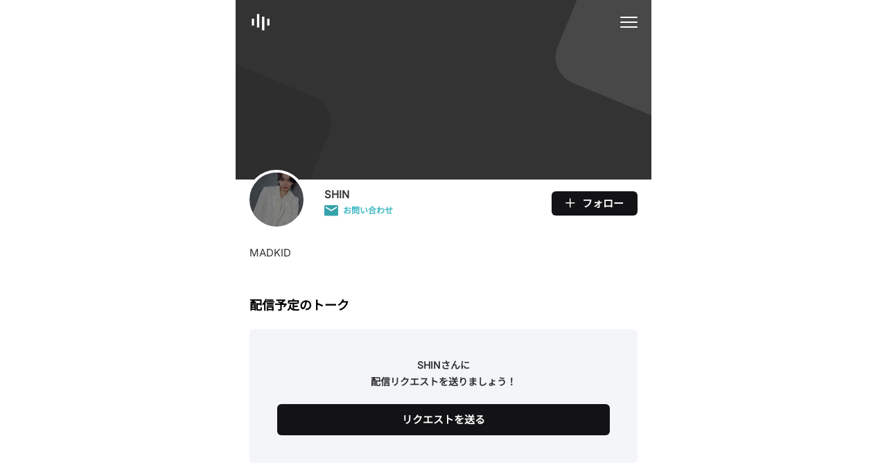

--- FILE ---
content_type: text/css
request_url: https://talkport.com/packs/css/application-1f811db6.css
body_size: 41060
content:
@font-face{font-family:Inter;src:url(/packs/media/fonts/Inter-VariableFont_opsz,wght-e05c5f3d1fa6a3893d84c1eef4e89951.ttf)}@font-face{font-family:Noto Sans JP;src:url(/packs/media/fonts/NotoSansJP-VariableFont_wght-b60886c05891cdcfe1d64e02e8e00f66.ttf)}@font-face{font-family:Yu Gothic;font-style:normal;font-weight:400;src:url(/packs/media/fonts/YuGothic-Regular-01-49b48da0f38d5fc485812d6abdbea513.ttf)}@font-face{font-family:Yu Gothic;font-style:normal;font-weight:500;src:url(/packs/media/fonts/YuGothic-Medium-01-ae11b84dcb92534fca666c72b0f2ee71.ttf)}@font-face{font-family:Yu Gothic;font-style:normal;font-weight:700;src:url(/packs/media/fonts/YuGothic-Bold-01-55d137a05c0f8e1312d647b4751e6b93.ttf)}:root{--global-space:20px;--app-width:560px;--app-padding:calc(var(--global-space)*1);--AppAlert-height:64px;--Nav-height:64px;--color-white:#fff;--color-black:#000;--color-light-grey:#cecece;--color-grey:#898989;--color-main:#5458e4;--color-green:#41cc9a;--color-secondary:#edf2f5;--color-alert:#b00020;--color-required:#ff6b3d;--color-disabled-background:#e0e0e0;--color-disabled-text:#cecece;--color-input-background:#edf2f5;--color-gray-25:#fcfcfc;--color-gray-50:#fafafa;--color-gray-100:#f4f4f5;--color-gray-200:#e4e4e7;--color-gray-300:#d1d1d6;--color-gray-400:#a0a0ab;--color-gray-500:#70707b;--color-gray-600:#51525c;--color-gray-700:#f3f346;--color-gray-800:#26272b;--color-gray-900:#18181b;--color-gray-950:#131316;--color-primary-25:#eaf9fa;--color-primary-50:#daf5f7;--color-primary-100:#c1eef1;--color-primary-200:#a1e5ea;--color-primary-300:#82dce4;--color-primary-400:#44cbd6;--color-primary-500:#3db8c2;--color-primary-600:#36a2ab;--color-primary-700:#2d878f;--color-primary-800:#22666b;--color-primary-900:#174447;--color-primary-950:#0e292b;--color-error-25:#fffbfa;--color-error-50:#fef3f2;--color-error-100:#fee4e2;--color-error-200:#fecdca;--color-error-300:#fda29b;--color-error-400:#f97066;--color-error-500:#f04438;--color-error-600:#d92d20;--color-error-700:#b42318;--color-error-800:#912018;--color-error-900:#7a271a;--color-error-950:#55160c;--color-warning-25:#fffcf5;--color-warning-50:#fffaeb;--color-warning-100:#fef0c7;--color-warning-200:#fedf89;--color-warning-300:#fec84b;--color-warning-400:#fdb022;--color-warning-500:#f79009;--color-warning-600:#dc6803;--color-warning-700:#b54708;--color-warning-800:#93370d;--color-warning-900:#7a2e0e;--color-warning-950:#4e1d09;--color-success-25:#f6fef9;--color-success-50:#ecfdf3;--color-success-100:#dcfae6;--color-success-200:#abefc6;--color-success-300:#75e0a7;--color-success-400:#47cd89;--color-success-500:#17b26a;--color-success-600:#079455;--color-success-700:#067647;--color-success-800:#085d3a;--color-success-900:#074d31;--color-success-950:#053321}html{box-sizing:border-box}body{font-weight:400;word-break:break-word;overflow-wrap:break-word}body,button,input,select,textarea{border:none;box-shadow:none;color:#131316;color:var(--color-gray-950);font-family:Inter,Noto Sans JP,sans-serif;font-size:16px;-webkit-font-smoothing:antialiased;-moz-osx-font-smoothing:antialiased;-ms-text-size-adjust:100%;-webkit-text-size-adjust:100%}textarea{resize:vertical}*,:after,:before{box-sizing:inherit;margin:0;padding:0;font-weight:inherit;line-height:calc(2ex + 9px);overflow-anchor:none}a,button{color:currentColor;text-decoration:none;-webkit-tap-highlight-color:rgba(0,0,0,0)}a,a[href]:hover,button,button[href]:hover{cursor:pointer}h1,h2,h3,h4,h5,h6{font-size:inherit;font-weight:700}strong{font-weight:700}[class*="--disabled"],[disabled]{opacity:.4;text-decoration:none!important;cursor:not-allowed;pointer-events:none}[class*="--disabled"][title],[disabled][title]{cursor:help!important}[class*="--pe-n"]{pointer-events:none}figure,iframe,img{display:block;max-width:100%;border:none}ol,ul{list-style-type:none}table{border-spacing:0;border-collapse:collapse}svg,video{display:block;width:100%}[data-react-class],picture,source{display:contents}.hamburger{display:inline-block;margin:0;padding:0;overflow:visible;transition-property:opacity,filter;transition-duration:.15s;transition-timing-function:linear;border:0;background-color:transparent;color:inherit;font:inherit;text-transform:none;cursor:pointer}.hamburger.is-active:hover,.hamburger:hover{opacity:1}.hamburger.is-active .hamburger-inner,.hamburger.is-active .hamburger-inner:after,.hamburger.is-active .hamburger-inner:before{background-color:#27235d}.hamburger-box{display:inline-block;position:relative;width:25px;height:16px}.hamburger-inner{display:block;top:50%;margin-top:-1px}.hamburger-inner,.hamburger-inner:after,.hamburger-inner:before{position:absolute;width:25px;height:2px;transition-property:transform;transition-duration:.15s;transition-timing-function:ease;border-radius:4px;background-color:#27235d}.hamburger-inner:after,.hamburger-inner:before{content:"";display:block}.hamburger-inner:before{top:-7px}.hamburger-inner:after{bottom:-7px}.hamburger--elastic .hamburger-inner{top:1px;transition-duration:.275s;transition-timing-function:cubic-bezier(.68,-.55,.265,1.55)}.hamburger--elastic .hamburger-inner:before{top:7px;transition:opacity .125s ease .275s}.hamburger--elastic .hamburger-inner:after{top:14px;transition:transform .275s cubic-bezier(.68,-.55,.265,1.55)}.hamburger--elastic.is-active .hamburger-inner{transform:translate3d(0,7px,0) rotate(135deg);transition-delay:75ms}.hamburger--elastic.is-active .hamburger-inner:before{transition-delay:0s;opacity:0}.hamburger--elastic.is-active .hamburger-inner:after{transform:translate3d(0,-14px,0) rotate(-270deg);transition-delay:75ms}.is-invalid{color:#eb1c26!important}.translation_missing{color:#ff6868!important}.kontainer{width:100%;max-width:600px;max-width:calc(var(--app-padding)*2 + var(--app-width));margin:0 auto;padding:0 20px;padding:0 var(--app-padding)}@media(max-width:1200px){.kontainer{max-width:100%;margin:0;padding:0}}.kontainer-app{width:100%;max-width:600px;max-width:calc(var(--app-padding)*2 + var(--app-width));margin:0 auto;padding:0 20px;padding:0 var(--app-padding)}.kontainer-app__root{max-width:100%}.AdminAgenciesPointManagement__point__input,.Filter__form__label__input>input[type=date],.Filter__form__label__input>input[type=text],.Input,.InputSearch,.SearchSuggestion__form__label__input>input[type=text],.Select{display:block;width:100%;padding:5px 10px;padding:calc(var(--global-space)*0.25) calc(var(--global-space)*0.5);border:none;border-radius:4px;background-color:#f3f5f8;box-shadow:none;font-size:15px;font-style:normal;-moz-appearance:none;-webkit-appearance:none;appearance:none}.AdminAgenciesPointManagement__point__input:focus,.AdminAgenciesPointManagement__point__input:focus-within,.Filter__form__label__input>input[type=date]:focus,.Filter__form__label__input>input[type=date]:focus-within,.Filter__form__label__input>input[type=text]:focus,.Filter__form__label__input>input[type=text]:focus-within,.Input:focus,.Input:focus-within,.InputSearch:focus,.InputSearch:focus-within,.SearchSuggestion__form__label__input>input[type=text]:focus,.SearchSuggestion__form__label__input>input[type=text]:focus-within,.Select:focus,.Select:focus-within{outline:none;box-shadow:inset 0 0 0 2px #36a2ab;box-shadow:inset 0 0 0 2px var(--color-primary-600)}.field_with_errors .AdminAgenciesPointManagement__point__input,.field_with_errors .Filter__form__label__input>input[type=date],.field_with_errors .Filter__form__label__input>input[type=text],.field_with_errors .Input,.field_with_errors .InputSearch,.field_with_errors .SearchSuggestion__form__label__input>input[type=text],.field_with_errors .Select,.Input--error{box-shadow:inset 0 0 0 1px #b00020}.AdminAgenciesPointManagement__point__input::-moz-placeholder,.Filter__form__label__input>input[type=date]::-moz-placeholder,.Filter__form__label__input>input[type=text]::-moz-placeholder,.Input::-moz-placeholder,.InputSearch::-moz-placeholder,.SearchSuggestion__form__label__input>input[type=text]::-moz-placeholder,.Select::-moz-placeholder{color:rgba(0,0,0,.2)}.AdminAgenciesPointManagement__point__input::placeholder,.Filter__form__label__input>input[type=date]::placeholder,.Filter__form__label__input>input[type=text]::placeholder,.Input::placeholder,.InputSearch::placeholder,.SearchSuggestion__form__label__input>input[type=text]::placeholder,.Select::placeholder{color:rgba(0,0,0,.2)}.Filter__form__label__input>input[readonly][type=date],.Filter__form__label__input>input[readonly][type=text],.Input[readonly],.SearchSuggestion__form__label__input>input[readonly][type=text],[readonly].AdminAgenciesPointManagement__point__input,[readonly].InputSearch,[readonly].Select{padding-right:0;padding-left:0;background:none;box-shadow:none;cursor:default}.Filter__form__label__input>input[type=text],.InputSearch,.SearchSuggestion__form__label__input>input[type=text]{padding-left:35px;padding-left:calc(var(--global-space)*1.75);background-image:url(/packs/media/images/admin2/InputSearch-27952aa4909f34cb46cd5004f0ae0557.svg);background-repeat:no-repeat;background-position:10px;background-position:calc(var(--global-space)*0.5) 50%;background-size:16px}.Select{padding-right:35px;padding-right:calc(var(--global-space)*1.75);background-image:url(/packs/media/images/admin2/Select-ab094cd5952c4565266820e7cd5edd63.svg);background-repeat:no-repeat;background-position:calc(100% - 10px) 50%;background-position:calc(100% - var(--global-space)*0.5) 50%;background-size:16px}.Select--auto-width{width:auto}.CheckBox{display:flex;align-items:center;cursor:pointer}.CheckBox__input,.CheckBox input{display:block;flex:0 0 20px;width:20px;height:20px;margin:0;border:none;border-radius:4px;outline:none;background-color:transparent;box-shadow:inset 0 0 0 2px #c4c4c4;cursor:pointer;-moz-appearance:none;-webkit-appearance:none;appearance:none}.CheckBox__input--checked,.CheckBox__input:checked,.CheckBox input--checked,.CheckBox input:checked{background-image:url(/packs/media/images/admin2/CheckBox--checked-5e43c782eab0fc3be99527e893739390.svg);background-repeat:no-repeat;background-position:50%;background-size:cover;box-shadow:none}.CheckBox__span{margin-left:10px;margin-left:calc(var(--global-space)*0.5);color:#000;font-size:15px}.CheckBox__p{margin-left:30px;margin-left:calc(var(--global-space)*1.5);color:rgba(0,0,0,.4);font-size:13px}.Radio{display:grid;grid-gap:10px;grid-gap:calc(var(--global-space)*0.5);grid-template-columns:max-content 1fr;align-items:center;cursor:pointer}.Radio__input{display:block;box-sizing:border-box;width:20px;height:20px;border:2px solid rgba(0,0,0,.4);border-radius:50%;background-color:#fff;box-shadow:none;-moz-appearance:none;-webkit-appearance:none;appearance:none}.Radio__input:checked{background-image:url(/packs/media/images/admin2/Radio-47eff9bf4a481de1699631c73249683e.svg);background-repeat:no-repeat;background-position:50%;background-size:12px}.Radio__span{color:#000;font-size:15px}.Button,.Table__td__button{display:block;width:100%;padding:10px 20px;padding:calc(var(--global-space)*0.5) calc(var(--global-space)*1);border:none;border-radius:6px;background-color:#131316;background-color:var(--color-gray-950);box-shadow:none;color:#fff;color:var(--color-white);font-size:15px;font-weight:700;text-align:center;cursor:pointer;-moz-appearance:none;-webkit-appearance:none;appearance:none}.Button--gray-100{background-color:#f4f4f5;background-color:var(--color-gray-100)}.Button--gray-100,.Button--gray-200{color:#51525c;color:var(--color-gray-600)}.Button--gray-200{background-color:#e4e4e7;background-color:var(--color-gray-200)}.Button--primary-50{background-color:#daf5f7;background-color:var(--color-primary-50);color:#2d878f;color:var(--color-primary-700)}.Button--blue-bordered{border:1px solid #5458e4;background-color:#fff;color:#5458e4}.Button--red{background-color:#f04438;background-color:var(--color-error-500)}.Button--red-bordered{border:1px solid #f04438;border:1px solid var(--color-error-500);background-color:#fff}.Button--orange,.Button--red-bordered{color:#f04438;color:var(--color-error-500)}.Button--orange{background-color:#fef3f2;background-color:var(--color-error-50)}.Button--orange-bordered{border:1px solid #ff6b3f;background-color:#fff;color:#ff6b3f}.Button--white{background-color:#fff;background-color:var(--color-white);box-shadow:inset 0 0 0 1px rgba(0,0,0,.12);color:#131316;color:var(--color-gray-950)}.Button--with-border{border:1px solid #5458e4;color:#5458e4}.Button--no-border{box-shadow:none;color:#898989;color:var(--color-grey)}.Button--white-purple{background-color:#fff;box-shadow:inset 0 0 0 1px #a0a0ab;box-shadow:inset 0 0 0 1px var(--color-gray-400);color:#131316;color:var(--color-gray-950)}.Button--black{background-color:#000;background-color:var(--color-black);color:#fff;color:var(--color-white)}.Button--apple{display:grid;grid-gap:10px;grid-template-columns:20px max-content;justify-content:center;background-color:#e4e4e7;background-color:var(--color-gray-200);color:#131316;color:var(--color-gray-950)}.Button--green{background-color:#41cc9a}.Button--disabled{background-color:rgba(0,0,0,.16);cursor:not-allowed}.Button--small{padding-top:5px;padding-top:calc(var(--global-space)*0.25);padding-bottom:5px;padding-bottom:calc(var(--global-space)*0.25)}.Button--xsmall{padding:5px 10px;padding:calc(var(--global-space)*0.25) calc(var(--global-space)*0.5);font-size:13px}.Button--large{padding:15px 30px;padding:calc(var(--global-space)*0.75) calc(var(--global-space)*1.5)}.Button--icon-plus{display:grid;grid-gap:10px;grid-gap:calc(var(--global-space)*0.5);grid-template-columns:max-content 1fr;align-items:center}@media(max-width:580px){.Button--icon-plus{grid-template-columns:max-content max-content;justify-content:center}}.Button--icon-plus:before{content:"";display:block;width:14px;height:14px;background-image:url(/packs/media/images/admin2/Button--icon-plus-1dbe2d54e421a82c19190137ff0c6a75.svg);background-repeat:no-repeat;background-position:50%;background-size:cover}.Button--icon-plus-purple{display:grid;grid-gap:10px;grid-gap:calc(var(--global-space)*0.5);grid-template-columns:max-content 1fr;align-items:center}.Button--icon-plus-purple:before{content:"";display:block;width:12px;height:12px;background-image:url(/packs/media/images/application2/AppPublisher__header__info__follow-e71b331a8a4b8ec1adcc0cd8d19efe0d.svg);background-repeat:no-repeat;background-position:50%;background-size:cover}.Button--icon-check{display:grid;grid-gap:10px;grid-gap:calc(var(--global-space)*0.5);grid-template-columns:max-content 1fr;align-items:center}.Button--icon-check:before{content:"";display:block;width:10px;height:8px;background-image:url(/packs/media/images/common/check_black-8494ca51d81b86dfcbad5f0ff0174e1b.svg);background-repeat:no-repeat;background-position:50%;background-size:cover}.Button--icon-share{display:grid;grid-gap:10px;grid-gap:calc(var(--global-space)*0.5);grid-template-columns:max-content max-content;align-items:center;justify-content:center}.Button--icon-share:before{content:"";display:block;width:16px;height:16px;background-image:url(/packs/media/images/application2/AppPublisher__sns-share__buttons-60e408ce0ccffbdf3699208ac572316a.svg);background-repeat:no-repeat;background-position:50%;background-size:cover}.Button--icon-edit{display:grid;grid-gap:10px;grid-gap:calc(var(--global-space)*0.5);grid-template-columns:max-content max-content;align-items:center;justify-content:center}.Button--icon-edit:before{content:"";display:block;width:16px;height:16px;background-image:url(/packs/media/images/application2/AppPublisher__edit__buttons-841d3e97285c3d7bcd637be5d9847503.svg);background-repeat:no-repeat;background-position:50%;background-size:cover}.Button--icon-upload{display:grid;grid-gap:10px;grid-gap:calc(var(--global-space)*0.5);grid-template-columns:max-content max-content;align-items:center;justify-content:center}.Button--icon-upload:before{content:"";display:block;width:12px;height:14px;background-image:url(/packs/media/images/application2/Button--icon-upload-691ed09d921dd5bfdda27fd4febf85e7.svg);background-repeat:no-repeat;background-position:50%;background-size:cover}@media(max-width:400px){.Button--follow{grid-template-columns:max-content;align-items:center;justify-content:center;width:30px;width:calc(var(--global-space)*1.5);height:30px;height:calc(var(--global-space)*1.5);padding:0}}.Button--link-outline{border:1px solid rgba(0,0,0,.4);background:none;color:rgba(0,0,0,.4)}@media(max-width:400px){.Button__span-smos{display:none}}.Table{width:100%}.Table__wrapper-overflow{overflow-x:auto;overflow-y:hidden;-webkit-overflow-scrolling:touch;overflow-scrolling:touch}.Table__agencies-info{width:2800px}@media screen and (max-width:1200px){.Table__agencies-info{width:100%}}.Table__agencies-info svg{width:auto;margin:0 auto}.Table__tr--unread{background-color:rgba(255,198,198,.2)}.Table--fixed{table-layout:fixed;word-wrap:break-word}.Table__td,.Table__th{padding:15px 10px;padding:calc(var(--global-space)*0.75) calc(var(--global-space)*0.5);border-bottom:1px solid rgba(0,0,0,.06);vertical-align:middle}.Table__td:first-child,.Table__th:first-child{padding-left:0}.Table__td:last-child,.Table__th:last-child{padding-right:0}.Table__td--ta-r,.Table__th--ta-r{text-align:right!important}.Table__td--ta-c,.Table__th--ta-c{text-align:center!important}.Table__th{padding-top:0;color:rgba(0,0,0,.4);font-size:13px;font-style:normal;text-align:left}@media(max-width:1200px){.Table__th{display:none}}@media(max-width:1200px){.Table__th--stal{display:table-cell;padding:20px!important;padding:calc(var(--global-space)*1)!important}}.Table__td{color:rgba(0,0,0,.8);font-size:13px;font-style:normal}@media(max-width:1200px){.Table__td{display:none;padding-right:20px!important;padding-right:var(--app-padding)!important;padding-left:20px!important;padding-left:var(--app-padding)!important}}@media(max-width:1200px){.Table__td--stal{display:table-cell}}.Table__td--ws-pre{white-space:pre-wrap}.Table__td>a{text-decoration:underline}.Table__td__user{display:grid;grid-gap:15px;grid-gap:calc(var(--global-space)*0.75);grid-template-columns:max-content 1fr;align-items:start;text-decoration:none!important}.Table__td__user:not([href]){cursor:default}.Table__td__user img{width:40px;height:40px;border-radius:50%}.Table__td__user__content--memo{grid-column:1/3}.Table__td__user__content--memo textarea{margin-top:15px;margin-top:calc(var(--global-space)*0.75);padding:10px 15px;padding:calc(var(--global-space)*0.5) calc(var(--global-space)*0.75);color:#666;font-weight:500;line-height:15px;line-height:calc(var(--global-space)*0.75);resize:none}.Table__td__user__content__span{display:block;color:rgba(0,0,0,.8);font-size:13px;font-weight:700}.Table__td__user__content__small{display:block;margin-top:5px;margin-top:calc(var(--global-space)*0.25);line-height:1.3}.Table__td__user__content__p{color:rgba(0,0,0,.8);font-size:11px;line-height:1}.Table__td__user__content__p:not(:empty){margin-top:5px;margin-top:calc(var(--global-space)*0.25)}.Table__td__user__content__p *{line-height:1}.Table__td__user__content__p a{display:inline-block;margin-left:5px;margin-left:calc(var(--global-space)*0.25);text-decoration:underline}.Table__td__user__content__stal{display:none;align-items:center;margin-top:5px;margin-top:calc(var(--global-space)*0.25);font-size:11px}@media(max-width:1200px){.Table__td__user__content__stal{display:block}}.Table__td__user__content__stal__wrapper{display:flex;flex-wrap:wrap}.Table__td__user__content__stal__span{color:rgba(0,0,0,.4);line-height:1.3;white-space:nowrap}.Table__td__user__content__stal__span:not(:last-child){margin-right:10px;margin-right:calc(var(--global-space)*0.5)}.Table__td__user__content__stal__span--purple{color:#5458e4;font-weight:700}.Table__td__user__content__stal .Table__td__select{display:grid;justify-content:start;margin-top:10px;margin-top:calc(var(--global-space)*0.5)}.Table__td__user__content__memo{position:relative;padding:10px;padding:calc(var(--global-space)*0.5);background-color:#f3f5f8;font-size:12px;line-height:1.3}.Table__td__user__content__memo:before{content:"";display:block;position:absolute;top:5px;top:calc(var(--global-space)*0.25);left:10px;width:10px;height:10px;transform:rotate(45deg);transform-origin:20px;background-color:#f3f5f8}.Table__td__buttons{display:flex;justify-content:flex-end}.Table__td__buttons__handle{display:none;padding:20px 5px;padding:calc(var(--global-space)*1) calc(var(--global-space)*0.25)}@media(max-width:580px){.Table__td__buttons__handle{display:block}}.Table__td__buttons__handle:before{content:"";display:block;width:18px;height:5px;background-image:url(/packs/media/images/admin2/Table__td__buttons__handle-99a317a25cccbcc7813765c758c1121a.svg);background-repeat:no-repeat;background-position:50%;background-size:cover}.Table__td__buttons__overlay{position:fixed;z-index:1;top:0;left:0;width:100%;height:100%;transition:opacity .4s;background-color:rgba(33,33,33,.5);z-index:102;opacity:0;pointer-events:none}@media(max-width:580px){.Table__td__buttons__overlay--active{opacity:1;pointer-events:auto}}@media(max-width:580px){.Table__td__buttons__panel{position:fixed;z-index:103;bottom:0;left:0;width:100%;transform:translateY(100%);transition:opacity .2s,transform .2s;transition-timing-function:ease-in-out;opacity:0;background-color:#fefefe;pointer-events:none;will-change:opacity,transform}}@media(max-width:580px){.Table__td__buttons__panel--active{transform:none;opacity:1;pointer-events:auto}}.Table__td__buttons__panel__header{display:none;position:relative;padding:15px 50px;padding:calc(var(--global-space)*0.75) calc(var(--global-space)*2.5);border-bottom:1px solid #c4c4c4}@media(max-width:580px){.Table__td__buttons__panel__header{display:block}}.Table__td__buttons__panel__header__a{position:absolute;top:50%;right:15px;right:calc(var(--global-space)*0.75);transform:translateY(-50%)}.Table__td__buttons__panel__header__a:before{content:"";display:block;width:26px;height:26px;background-image:url(/packs/media/images/admin2/Table__td__buttons__panel__header__a-4ec0ec8e982a5fb312c61c3a80690865.svg);background-repeat:no-repeat;background-position:50%;background-size:cover}.Table__td__buttons__panel__h4{color:rgba(0,0,0,.8);font-size:15px;font-weight:700;text-align:center}.Table__td__buttons__panel__links{display:flex;justify-content:flex-end}@media(max-width:580px){.Table__td__buttons__panel__links{display:block;padding:20px;padding:calc(var(--global-space)*1) var(--app-padding)}}.Table__td__buttons__panel__links>:not(:first-child){margin-left:10px;margin-left:calc(var(--global-space)*0.5)}@media(max-width:580px){.Table__td__buttons__panel__links>:not(:first-child){margin-top:15px;margin-top:calc(var(--global-space)*0.75);margin-left:0}}.Table__td__button{width:auto;padding:5px 10px;padding:calc(var(--global-space)*0.25) calc(var(--global-space)*0.5);border-radius:4px;background-color:#fefefe;box-shadow:0 0 4px rgba(0,0,0,.08);color:rgba(0,0,0,.8);font-size:13px;text-decoration:none!important;white-space:nowrap}@media(max-width:580px){.Table__td__buttons__panel__links>.Table__td__button{padding:0;border-radius:0;box-shadow:none}}.Table__td__button--danger{background-color:#f04438;background-color:var(--color-error-500);color:#fff;color:var(--color-white)}.Table__td__button--purple{box-shadow:0 0 0 1px #a0a0ab;box-shadow:0 0 0 1px var(--color-gray-400);color:#131316;color:var(--color-gray-950)}@media(max-width:900px){.Table__td .AdminSpotsShow__data{max-width:420px}}.Table__td .AdminSpotsShow__data .AdminSpotsShow__video{height:140px}.Table__td .AdminSpotsShow__data .AdminSpotsShow__p{display:none}.Table__td .AdminSpotsShow__data .AdminSpotsShow__countdown{margin-bottom:0;padding-bottom:0;border-bottom:none;font-size:inherit}.Table__td__point-details a{text-decoration:underline}.Table__td__small{color:rgba(0,0,0,.4);font-size:14px}.Table__td__select{position:relative;cursor:pointer}.Table__td__select__input{position:absolute;top:0;left:0;width:100%;height:100%;opacity:0}.Table tbody tr:last-child>*{padding-bottom:0;border-bottom:none}@media(max-width:1200px){.Table tbody tr:last-child>*{padding-bottom:15px;padding-bottom:calc(var(--global-space)*0.75)}}.TableGrid{display:grid}.TableGrid tbody,.TableGrid thead,.TableGrid tr{display:contents}.TableGrid td{display:grid;align-items:start}@media(max-width:1200px){.TableGrid td{display:none}}.TableGrid td[class*="--stal"]{display:grid}.TableGrid td[class*="--two-columns"]{display:grid;grid-template-columns:400px 240px}.TableGrid--spots{grid-template-columns:max-content minmax(160px,2fr) minmax(160px,3fr) minmax(160px,2fr) max-content max-content max-content max-content max-content}@media(max-width:1200px){.TableGrid--spots{grid-template-columns:1fr 420px max-content}}@media(max-width:900px){.TableGrid--spots{grid-template-columns:1fr}}@media(max-width:900px){.TableGrid--spots tr{display:grid;grid-template-columns:1fr max-content}}@media(max-width:900px){.TableGrid--spots tr:not(:last-child){border-bottom:1px solid rgba(0,0,0,.06)}}@media(max-width:900px){.TableGrid--spots td{border-bottom:none}}@media(max-width:900px){.TableGrid--spots td[class$="--monitor"]{grid-column:1/3;grid-row:2/3;padding-top:0}}@media(max-width:900px){.TableGrid--spots td[class$="--two-columns"]{grid-column:1/3;grid-row:2/3;grid-template-columns:1fr;padding-top:0}}.TableGrid--agencies-info{grid-template-columns:max-content max-content max-content minmax(140px,1fr) max-content max-content max-content minmax(140px,1fr) max-content}@media(max-width:1200px){.TableGrid--agencies-info{grid-template-columns:1fr max-content}}.TableGrid--users{grid-template-columns:max-content minmax(140px,1fr) max-content max-content max-content max-content}@media(max-width:1200px){.TableGrid--users{grid-template-columns:1fr max-content}}.TableGrid--users td{align-items:center}.Placeholder{color:rgba(0,0,0,.4);font-size:15px}.Placeholder--ta-c{text-align:center}@media(max-width:1200px){.Placeholder{padding:20px;padding:calc(var(--global-space)*1);text-align:center}}.Paginate:not(:empty){margin:40px 0;margin:calc(var(--global-space)*2) 0}@media(max-width:1200px){.Paginate:not(:empty){margin:0;padding:20px;padding:calc(var(--global-space)*1) var(--app-padding)}}.Paginate:last-child{margin-bottom:0}.Paginate .pagination{margin-top:0}.Buttons{display:flex;justify-content:flex-start}.Buttons .Button,.Buttons .Table__td__button{width:auto}.Buttons--jc-s{justify-content:flex-end}.Buttons--jc-c{justify-content:center}.Buttons--jc-e{justify-content:flex-end}.Footer{padding:20px;padding:calc(var(--global-space)*1);color:#70707b;color:var(--color-gray-500);font-size:11px;text-align:center}@media(max-width:580px){.Footer{font-size:10px}}.pagination{display:flex;justify-content:center;margin-top:40px;margin-top:calc(var(--global-space)*2);color:#696969}.pagination>*{display:grid;align-items:center;justify-content:center;border:none;border-radius:6px;word-break:auto-phrase}.pagination>:not(:first-child){margin-left:12px;margin-left:calc(var(--global-space)*0.6)}.pagination>* a{padding:6px 16px;padding:calc(var(--global-space)*0.3) calc(var(--global-space)*0.8);border:1px solid #a0a0ab;border:1px solid var(--color-gray-400);border-radius:6px;color:#131316;color:var(--color-gray-950)}.pagination>* a:hover{background-color:#cecece;background-color:var(--color-light-grey)}.pagination>.current{display:grid!important;padding:6px 16px;padding:calc(var(--global-space)*0.3) calc(var(--global-space)*0.8);background-color:#131316;background-color:var(--color-gray-950);color:#fff;color:var(--color-white)}@media(max-width:1200px){.pagination>.page{display:none}}.NoWrap{white-space:nowrap}.DatePicker{position:relative;z-index:99}.DatePicker__handle{display:flex;align-items:center;border-radius:8px;background-color:#fefefe}.DatePicker__handle__a{display:grid;grid-gap:10px;grid-gap:calc(var(--global-space)*0.5);grid-template-columns:max-content max-content;align-items:center;padding:10px 20px;padding:calc(var(--global-space)*0.5) calc(var(--global-space)*1);color:rgba(0,0,0,.8);font-size:15px;font-weight:700}@media(max-width:580px){.DatePicker__handle__a{flex:1 1}}.DatePicker__handle__a:before{content:"";display:block;width:18px;height:20px;background-image:url(/packs/media/images/admin2/AdminDashboardIndex__calendar-d56c4dc7831350188c404321ae99a9e1.svg);background-repeat:no-repeat;background-position:50%;background-size:cover}.DatePicker__handle__a--green:before{background-image:url(/packs/media/images/admin2/AdminDashboardIndex__calendar--green-4b97867c77cb7e1785090ea87b596a96.svg)}.DatePicker__handle__a--cur-d{cursor:default}.DatePicker__handle__close{margin-right:10px;margin-right:calc(var(--global-space)*0.5);margin-left:-5px;margin-left:calc(var(--global-space)*-0.25);padding:5px;padding:calc(var(--global-space)*0.25);transition:opacity .2s;transition-timing-function:ease-in-out;opacity:.5;will-change:opacity}.DatePicker__handle__close:hover{opacity:1}.DatePicker__handle__close:before{content:"";display:block;width:14px;height:14px;background-image:url(/packs/media/images/admin2/DatePicker__handle__close-9e9b1a51758767ab6f959358a5a0b8d8.svg);background-repeat:no-repeat;background-position:50%;background-size:cover}.DatePicker__overlay{position:fixed;z-index:1;top:0;left:0;width:100%;height:100%;transition:opacity .4s;background-color:rgba(33,33,33,.5);opacity:0;pointer-events:none}.DatePicker__overlay--active{pointer-events:auto}.DatePicker__panel{position:absolute;z-index:1;top:calc(100% + 5px);top:calc(100% + var(--global-space)*0.25);right:0;width:320px;padding:20px;padding:calc(var(--global-space)*1);transform:translateY(-4px);transition:opacity .2s,transform .2s;transition-timing-function:ease-in-out;border-radius:8px;opacity:0;background-color:#fff;box-shadow:0 4px 4px 0 rgba(0,0,0,.04);font-size:14px;pointer-events:none;-webkit-user-select:none;-moz-user-select:none;user-select:none;will-change:opacity,transform}.DatePicker__panel--active{transform:none;opacity:1;pointer-events:auto}.DatePicker__panel--left{right:unset;left:0}.DatePicker__panel__from-to{display:grid;grid-gap:2.5px 10px;grid-gap:calc(var(--global-space)*0.125) calc(var(--global-space)*0.5);grid-template-columns:1fr max-content 1fr}.DatePicker__panel__from-to__box{display:contents}.DatePicker__panel__from-to__box__p{grid-row:1/2}.DatePicker__panel__from-to__box__dash{align-self:center}.DatePicker__panel__from-to__box__time{padding:5px 10px;padding:calc(var(--global-space)*0.25) calc(var(--global-space)*0.5);border:1px solid rgba(0,0,0,.06);border-radius:4px;text-align:center}.DatePicker__panel__from-to__box__time--active{border-color:#5458e4}.DatePicker__panel__calendar__header{display:grid;grid-gap:10px;grid-gap:calc(var(--global-space)*0.5);grid-template-columns:repeat(3,1fr)}.DatePicker__panel__calendar__header__a:last-child{text-align:right}.DatePicker__panel__calendar__header__strong{text-align:center}.DatePicker__panel__calendar__body{display:grid;grid-gap:5px;grid-gap:calc(var(--global-space)*0.25);grid-template-columns:repeat(7,1fr);margin-top:15px;margin-top:calc(var(--global-space)*0.75)}.DatePicker__panel__calendar__span{font-weight:700;text-align:center}.DatePicker__panel__calendar__span--saturday{color:#00f}.DatePicker__panel__calendar__span--sunday{color:red}.DatePicker__panel__calendar__a{padding:5px;padding:calc(var(--global-space)*0.25);border-radius:4px;background-color:#f3f5f8;text-align:center}.DatePicker__panel__calendar__a--diff-month{opacity:.1}.DatePicker__panel__calendar__a--in-between{opacity:1;background-color:#daf5f7;background-color:var(--color-primary-50)}.DatePicker__panel__calendar__a--selecting{background-color:#3db8c2;background-color:var(--color-primary-500);color:#fff}.DateTimePicker{position:relative}.DateTimePicker>.AppBookingsReserve__coupon__input,.DateTimePicker>.AppBookingsReserve__coupon__wrapper,.DateTimePicker>.AppInput,.DateTimePicker>.AppPurchaseRecord__required-points,.DateTimePicker>.AppSelect{cursor:pointer}.DateTimePicker__overlay{position:fixed;z-index:1;top:0;left:0;width:100%;height:100%;transition:opacity .4s;background-color:rgba(33,33,33,.5);opacity:0;pointer-events:none}.DateTimePicker__overlay--active{pointer-events:auto}.DateTimePicker__panel{position:absolute;z-index:1;top:calc(100% + 5px);top:calc(100% + var(--global-space)*0.25);left:0;padding:20px;padding:calc(var(--global-space)*1);transform:translateY(-5px);transform:translateY(calc(var(--global-space)*-0.25));transition:opacity .2s,transform .2s;transition-timing-function:ease-in-out;border:1px solid #f3f5f8;border-radius:8px;opacity:0;background-color:#fff;pointer-events:none;will-change:opacity,transform}@media(max-width:400px){.DateTimePicker__panel{width:100%}}.DateTimePicker__panel--active{transform:none;opacity:1;pointer-events:auto}.DateTimePicker__calendar__header{display:grid;grid-gap:20px;grid-gap:calc(var(--global-space)*1);grid-template-columns:max-content 1fr max-content}.DateTimePicker__calendar__header>*{font-size:13px}@media(max-width:580px){.DateTimePicker__calendar__header>*{font-size:15px}}.DateTimePicker__calendar__header__strong{text-align:center}.DateTimePicker__calendar__body{display:grid;grid-gap:2.5px 5px;grid-gap:calc(var(--global-space)*0.125) calc(var(--global-space)*0.25);grid-template-columns:repeat(7,max-content);margin-top:10px;margin-top:calc(var(--global-space)*0.5);text-align:center}@media(max-width:400px){.DateTimePicker__calendar__body{grid-template-columns:repeat(7,1fr)}}.DateTimePicker__calendar__body>*{display:grid;align-items:center;justify-content:center;width:30px;height:30px}@media(max-width:580px){.DateTimePicker__calendar__body>*{width:40px;height:40px}}@media(max-width:400px){.DateTimePicker__calendar__body>*{width:auto;height:auto;padding:10px 0;padding:calc(var(--global-space)*0.5) 0}}.DateTimePicker__calendar__span{color:rgba(0,0,0,.4);font-size:12px;text-transform:uppercase}.DateTimePicker__calendar__a{border-radius:4px;font-size:13px;line-height:1}@media(max-width:580px){.DateTimePicker__calendar__a{font-size:15px}}.DateTimePicker__calendar__a:hover{text-decoration:underline}.DateTimePicker__calendar__a[disabled]{opacity:.2}.DateTimePicker__calendar__a--diff-month{opacity:.4}.DateTimePicker__calendar__a--selecting{background-color:#eee}.DateTimePicker__time{display:grid;grid-gap:10px;grid-gap:calc(var(--global-space)*0.5);grid-template-columns:repeat(5,max-content);align-items:center;margin-top:10px;margin-top:calc(var(--global-space)*0.5)}.Graph{position:relative}.Graph__axis{stroke-width:1px;stroke:rgba(0,0,0,.12);fill:none}.Graph__label{text-anchor:end}.Graph__label,.Graph__label-x{fill:rgba(0,0,0,.54);font-size:11px;font-weight:700;dominant-baseline:middle}.Graph__label-x{opacity:0;text-anchor:middle}.Graph__label-x--active{opacity:1}.Graph__label-year{fill:#414d55;font-size:10px;dominant-baseline:middle;text-anchor:middle}.Graph__trunk{opacity:0}.Graph__circle{fill:#3db8c2;fill:var(--color-primary-500)}.Graph__circle--1{fill:#000;fill:var(--color-black)}.Graph__path{stroke-width:2px;stroke:#3db8c2;stroke:var(--color-primary-500);fill:none}.Graph__path--1{stroke:#000;stroke:var(--color-black)}.Graph__placeholder{display:grid;align-items:center;justify-content:center;color:rgba(0,0,0,.4);font-size:13px}.ModalAbout{position:fixed;z-index:102;top:0;left:0;width:100%;height:100%;padding:20px;padding:var(--app-padding);overflow:scroll;transition:opacity .2s;transition-timing-function:ease-in-out;opacity:0;pointer-events:none;-webkit-overflow-scrolling:touch;overflow-scrolling:touch;will-change:opacity}.ModalAbout--active{opacity:1;pointer-events:auto}.ModalAbout__overlay{position:fixed;z-index:1;top:0;left:0;width:100%;height:100%;transition:opacity .4s;background-color:rgba(33,33,33,.5)}.ModalAbout__panel{position:relative;z-index:1;max-width:320px;margin:10vh auto;padding:20px;padding:calc(var(--global-space)*1);overflow:hidden;border-radius:8px;background-color:#fff;box-shadow:0 6px 18px 0 rgba(101,114,125,.2)}.ModalAbout__panel__header{display:grid;grid-gap:20px;grid-gap:calc(var(--global-space)*1);grid-template-columns:max-content 1fr max-content;align-items:baseline;margin-top:-20px;margin-top:calc(var(--global-space)*-1);margin-right:-20px;margin-right:calc(var(--global-space)*-1);margin-left:-20px;margin-left:calc(var(--global-space)*-1);padding:20px 20px 15px;padding:calc(var(--global-space)*1) calc(var(--global-space)*1) calc(var(--global-space)*0.75);border-bottom:1px solid rgba(26,28,107,.12)}.ModalAbout__panel__header:before{content:"";display:block;width:14px;height:1px}.ModalAbout__panel__header__h4{color:#000;font-size:18px;font-weight:700;text-align:center}.ModalAbout__panel__header__close:before{content:"";display:block;width:14px;height:14px;background-image:url(/packs/media/images/application2/DraftPackage__modal__panel__header__close-9e9b1a51758767ab6f959358a5a0b8d8.svg);background-repeat:no-repeat;background-position:50%;background-size:cover}.ModalAbout__panel__buttons{grid-gap:5px;grid-gap:calc(var(--global-space)*0.25)}.ModalAbout__panel__images{display:grid;margin:-20px;margin:calc(var(--global-space)*-1);margin-bottom:0}.ModalAbout__panel__images__item{grid-area:1/1/2/2;transition:opacity .2s;transition-timing-function:ease-in-out;opacity:0;pointer-events:none;will-change:opacity}.ModalAbout__panel__images__item--active{opacity:1}.ModalAbout__panel__nav{display:flex;align-items:center;justify-content:center;margin-top:15px;margin-top:calc(var(--global-space)*0.75)}.ModalAbout__panel__nav__a{width:7px;height:7px;transition:background-color .2s;transition-timing-function:ease-in-out;border-radius:50%;background-color:#898989;will-change:background-color}.ModalAbout__panel__nav__a--active{background-color:#5458e4}.ModalAbout__panel__nav__a:not(:first-child){margin-left:10px;margin-left:calc(var(--global-space)*0.5)}.ModalAbout__panel__buttons{display:grid;grid-gap:10px;grid-gap:calc(var(--global-space)*0.5);margin-top:20px;margin-top:calc(var(--global-space)*1)}.ModalConsent{position:fixed;z-index:102;top:0;left:0;width:100%;height:100%;padding:20px;padding:var(--app-padding);overflow:scroll;transition:opacity .2s;transition-timing-function:ease-in-out;opacity:0;pointer-events:none;-webkit-overflow-scrolling:touch;overflow-scrolling:touch;will-change:opacity}.ModalConsent--active{opacity:1;pointer-events:auto}.ModalConsent__overlay{position:fixed;z-index:1;top:0;left:0;width:100%;height:100%;transition:opacity .4s;background-color:rgba(33,33,33,.5)}.ModalConsent__panel{position:relative;z-index:1;max-width:320px;margin:10vh auto;padding:20px;padding:calc(var(--global-space)*1);overflow:hidden;border-radius:8px;background-color:#fff;box-shadow:0 6px 18px 0 rgba(101,114,125,.2)}.ModalConsent__panel__header{display:grid;grid-gap:20px;grid-gap:calc(var(--global-space)*1);grid-template-columns:max-content 1fr max-content;align-items:baseline;margin-top:-20px;margin-top:calc(var(--global-space)*-1);margin-right:-20px;margin-right:calc(var(--global-space)*-1);margin-left:-20px;margin-left:calc(var(--global-space)*-1);padding:20px 20px 15px;padding:calc(var(--global-space)*1) calc(var(--global-space)*1) calc(var(--global-space)*0.75);border-bottom:1px solid rgba(26,28,107,.12)}.ModalConsent__panel__header:before{content:"";display:block;width:14px;height:1px}.ModalConsent__panel__header__h4{color:#000;font-size:18px;font-weight:700;text-align:center}.ModalConsent__panel__header__close:before{content:"";display:block;width:14px;height:14px;background-image:url(/packs/media/images/application2/DraftPackage__modal__panel__header__close-9e9b1a51758767ab6f959358a5a0b8d8.svg);background-repeat:no-repeat;background-position:50%;background-size:cover}.ModalConsent__panel__buttons{grid-gap:5px;grid-gap:calc(var(--global-space)*0.25)}.ModalConsent__panel{display:grid;grid-gap:20px;grid-gap:calc(var(--global-space)*1)}.ModalConsent__panel__h2{text-align:center}.ModalConsent__panel__p a{text-decoration:underline}.ModalConsent__panel__buttons{display:grid;grid-gap:10px;grid-gap:calc(var(--global-space)*0.5)}.ModalIncompatibleBrowser{position:fixed;z-index:102;top:0;left:0;width:100%;height:100%;overflow:scroll;transition:opacity .2s;transition-timing-function:ease-in-out;opacity:0;pointer-events:none;-webkit-overflow-scrolling:touch;overflow-scrolling:touch;will-change:opacity;padding:20px}.ModalIncompatibleBrowser--active{opacity:1;pointer-events:auto}.ModalIncompatibleBrowser__panel{position:relative;z-index:1;max-width:320px;margin:10vh auto;padding:20px;padding:calc(var(--global-space)*1);overflow:hidden;border-radius:8px;background-color:#fff;box-shadow:0 6px 18px 0 rgba(101,114,125,.2)}.ModalIncompatibleBrowser__panel__header{display:grid;grid-gap:20px;grid-gap:calc(var(--global-space)*1);grid-template-columns:max-content 1fr max-content;align-items:baseline;margin-top:-20px;margin-top:calc(var(--global-space)*-1);margin-right:-20px;margin-right:calc(var(--global-space)*-1);margin-left:-20px;margin-left:calc(var(--global-space)*-1);padding:20px 20px 15px;padding:calc(var(--global-space)*1) calc(var(--global-space)*1) calc(var(--global-space)*0.75);border-bottom:1px solid rgba(26,28,107,.12)}.ModalIncompatibleBrowser__panel__header:before{content:"";display:block;width:14px;height:1px}.ModalIncompatibleBrowser__panel__header__h4{color:#000;font-size:18px;font-weight:700;text-align:center}.ModalIncompatibleBrowser__panel__header__close:before{content:"";display:block;width:14px;height:14px;background-image:url(/packs/media/images/application2/DraftPackage__modal__panel__header__close-9e9b1a51758767ab6f959358a5a0b8d8.svg);background-repeat:no-repeat;background-position:50%;background-size:cover}.ModalIncompatibleBrowser__panel__buttons{display:grid;grid-gap:5px;grid-gap:calc(var(--global-space)*0.25)}.ModalIncompatibleBrowser__overlay{position:fixed;z-index:1;top:0;left:0;width:100%;height:100%;transition:opacity .4s;background-color:rgba(33,33,33,.5)}.ModalIncompatibleBrowser__panel{max-width:600px;padding:30px}.ModalIncompatibleBrowser__panel__h2{color:#000;font-size:18px;font-weight:700}.ModalIncompatibleBrowser__panel__p{margin-top:20px;color:#000;font-size:14px}.ModalIncompatibleBrowser__panel__ul{margin-top:20px;padding-left:1em;list-style-type:disc}.ModalIncompatibleBrowser__panel__ul__li{color:#000;font-size:14px}.ModalFormInputProduct{position:fixed;z-index:102;top:0;left:0;width:100%;height:100%;padding:20px;padding:var(--app-padding);overflow:scroll;transition:opacity .2s;transition-timing-function:ease-in-out;opacity:0;pointer-events:none;-webkit-overflow-scrolling:touch;overflow-scrolling:touch;will-change:opacity}.ModalFormInputProduct--active{opacity:1;pointer-events:auto}.ModalFormInputProduct__panel{z-index:1;max-width:320px;margin:10vh auto;padding:20px;padding:calc(var(--global-space)*1);overflow:hidden;border-radius:8px;background-color:#fff;box-shadow:0 6px 18px 0 rgba(101,114,125,.2)}.ModalFormInputProduct__panel__header{display:grid;grid-gap:20px;grid-gap:calc(var(--global-space)*1);grid-template-columns:max-content 1fr max-content;align-items:baseline;margin-top:-20px;margin-top:calc(var(--global-space)*-1);margin-right:-20px;margin-right:calc(var(--global-space)*-1);margin-left:-20px;margin-left:calc(var(--global-space)*-1);padding:20px 20px 15px;padding:calc(var(--global-space)*1) calc(var(--global-space)*1) calc(var(--global-space)*0.75);border-bottom:1px solid rgba(26,28,107,.12)}.ModalFormInputProduct__panel__header:before{content:"";display:block;width:14px;height:1px}.ModalFormInputProduct__panel__header__h4{color:#000;font-size:18px;font-weight:700;text-align:center}.ModalFormInputProduct__panel__header__close:before{content:"";display:block;width:14px;height:14px;background-image:url(/packs/media/images/application2/DraftPackage__modal__panel__header__close-9e9b1a51758767ab6f959358a5a0b8d8.svg);background-repeat:no-repeat;background-position:50%;background-size:cover}.ModalFormInputProduct__panel__buttons{display:grid;grid-gap:5px;grid-gap:calc(var(--global-space)*0.25)}.ModalFormInputProduct__overlay{position:fixed;z-index:1;top:0;left:0;width:100%;height:100%;transition:opacity .4s;background-color:rgba(33,33,33,.5)}.ModalFormInputProduct__close-button{position:absolute;z-index:10;top:20px;top:calc(var(--global-space)*1);right:30px;right:calc(var(--global-space)*1.5);width:24px;height:24px;outline:none;background-color:transparent;background-image:none;color:rgba(0,0,0,.4);cursor:pointer}.ModalFormInputProduct__qrcode{margin:40px auto;margin:calc(var(--global-space)*2) auto}.ModalFormInputProduct__panel{position:relative;max-width:560px;max-width:var(--app-width);padding:30px;padding:calc(var(--global-space)*1.5)}.ModalFormInputProduct__panel__h3{margin-bottom:15px;margin-bottom:calc(var(--global-space)*0.75);color:#000;font-size:18px;font-weight:700;text-align:center}.ModalFormInputProduct__panel__h3--border{margin-top:-30px;margin-top:calc(var(--global-space)*-1.5);margin-right:-30px;margin-right:calc(var(--global-space)*-1.5);margin-left:-30px;margin-left:calc(var(--global-space)*-1.5);padding:20px 0 15px;padding:calc(var(--global-space)*1) 0 calc(var(--global-space)*0.75);border-bottom:1px solid rgba(26,28,107,.12)}.ModalFormInputProduct__panel__sns-list{display:grid;grid-gap:15px}.ModalFormEditPublisherMemo{position:fixed;z-index:102;top:0;left:0;width:100%;height:100%;padding:20px;padding:var(--app-padding);overflow:scroll;transition:opacity .2s;transition-timing-function:ease-in-out;opacity:0;pointer-events:none;-webkit-overflow-scrolling:touch;overflow-scrolling:touch;will-change:opacity}.ModalFormEditPublisherMemo--active{opacity:1;pointer-events:auto}.ModalFormEditPublisherMemo__panel{position:relative;z-index:1;max-width:320px;margin:10vh auto;padding:20px;padding:calc(var(--global-space)*1);overflow:hidden;border-radius:8px;background-color:#fff;box-shadow:0 6px 18px 0 rgba(101,114,125,.2)}.ModalFormEditPublisherMemo__panel__header{display:grid;grid-gap:20px;grid-gap:calc(var(--global-space)*1);grid-template-columns:max-content 1fr max-content;align-items:baseline;margin-top:-20px;margin-top:calc(var(--global-space)*-1);margin-right:-20px;margin-right:calc(var(--global-space)*-1);margin-left:-20px;margin-left:calc(var(--global-space)*-1);padding:20px 20px 15px;padding:calc(var(--global-space)*1) calc(var(--global-space)*1) calc(var(--global-space)*0.75);border-bottom:1px solid rgba(26,28,107,.12)}.ModalFormEditPublisherMemo__panel__header:before{content:"";display:block;width:14px;height:1px}.ModalFormEditPublisherMemo__panel__header__h4{color:#000;font-size:18px;font-weight:700;text-align:center}.ModalFormEditPublisherMemo__panel__header__close:before{content:"";display:block;width:14px;height:14px;background-image:url(/packs/media/images/application2/DraftPackage__modal__panel__header__close-9e9b1a51758767ab6f959358a5a0b8d8.svg);background-repeat:no-repeat;background-position:50%;background-size:cover}.ModalFormEditPublisherMemo__panel__buttons{display:grid;grid-gap:5px;grid-gap:calc(var(--global-space)*0.25)}.ModalFormEditPublisherMemo__overlay{position:fixed;z-index:1;top:0;left:0;width:100%;height:100%;transition:opacity .4s;background-color:rgba(33,33,33,.5)}.ModalFormEditBooking{position:fixed;z-index:102;top:0;left:0;width:100%;height:100%;padding:20px;padding:var(--app-padding);overflow:scroll;transition:opacity .2s;transition-timing-function:ease-in-out;opacity:0;pointer-events:none;-webkit-overflow-scrolling:touch;overflow-scrolling:touch;will-change:opacity}.ModalFormEditBooking--active{opacity:1;pointer-events:auto}.ModalFormEditBooking__panel{z-index:1;max-width:320px;margin:10vh auto;padding:20px;padding:calc(var(--global-space)*1);overflow:hidden;border-radius:8px;background-color:#fff;box-shadow:0 6px 18px 0 rgba(101,114,125,.2)}.ModalFormEditBooking__panel__header{display:grid;grid-gap:20px;grid-gap:calc(var(--global-space)*1);grid-template-columns:max-content 1fr max-content;align-items:baseline;margin-top:-20px;margin-top:calc(var(--global-space)*-1);margin-right:-20px;margin-right:calc(var(--global-space)*-1);margin-left:-20px;margin-left:calc(var(--global-space)*-1);padding:20px 20px 15px;padding:calc(var(--global-space)*1) calc(var(--global-space)*1) calc(var(--global-space)*0.75);border-bottom:1px solid rgba(26,28,107,.12)}.ModalFormEditBooking__panel__header:before{content:"";display:block;width:14px;height:1px}.ModalFormEditBooking__panel__header__h4{color:#000;font-size:18px;font-weight:700;text-align:center}.ModalFormEditBooking__panel__header__close:before{content:"";display:block;width:14px;height:14px;background-image:url(/packs/media/images/application2/DraftPackage__modal__panel__header__close-9e9b1a51758767ab6f959358a5a0b8d8.svg);background-repeat:no-repeat;background-position:50%;background-size:cover}.ModalFormEditBooking__panel__buttons{display:grid;grid-gap:5px;grid-gap:calc(var(--global-space)*0.25)}.ModalFormEditBooking__overlay{position:fixed;z-index:1;top:0;left:0;width:100%;height:100%;transition:opacity .4s;background-color:rgba(33,33,33,.5)}.ModalFormEditBooking__panel{position:relative;max-width:560px;max-width:var(--app-width);padding:30px;padding:calc(var(--global-space)*1.5)}.ModalFormEditBooking__panel__h3{margin-bottom:15px;margin-bottom:calc(var(--global-space)*0.75);color:#000;font-size:18px;font-weight:700;text-align:center}.ModalFormEditBooking__panel__h3--border{margin-top:-30px;margin-top:calc(var(--global-space)*-1.5);margin-right:-30px;margin-right:calc(var(--global-space)*-1.5);margin-left:-30px;margin-left:calc(var(--global-space)*-1.5);padding:20px 0 15px;padding:calc(var(--global-space)*1) 0 calc(var(--global-space)*0.75);border-bottom:1px solid rgba(26,28,107,.12)}.ModalFormEditBooking__panel__radios{display:grid;border:1px solid rgba(0,0,0,.2);border-radius:10px}.ModalFormEditBooking__panel__radios>.AppForm__radios__radio{padding:10px;padding:calc(var(--global-space)*0.5)}.ModalFormEditBooking__panel__radios>.AppForm__radios__radio:not(:last-child){border-bottom:1px solid rgba(0,0,0,.2)}.ModalSelectPublishers{position:fixed;z-index:102;top:0;left:0;width:100%;height:100%;padding:20px;padding:var(--app-padding);overflow:scroll;transition:opacity .2s;transition-timing-function:ease-in-out;opacity:0;pointer-events:none;-webkit-overflow-scrolling:touch;overflow-scrolling:touch;will-change:opacity}.ModalSelectPublishers--active{opacity:1;pointer-events:auto}.ModalSelectPublishers__overlay{position:fixed;z-index:1;top:0;left:0;width:100%;height:100%;transition:opacity .4s;background-color:rgba(33,33,33,.5)}.ModalSelectPublishers__panel{position:relative;z-index:1;max-width:320px;margin:10vh auto;padding:20px;padding:calc(var(--global-space)*1);overflow:hidden;border-radius:8px;background-color:#fff;box-shadow:0 6px 18px 0 rgba(101,114,125,.2)}.ModalSelectPublishers__panel__header{display:grid;grid-gap:20px;grid-gap:calc(var(--global-space)*1);grid-template-columns:max-content 1fr max-content;align-items:baseline;margin-top:-20px;margin-top:calc(var(--global-space)*-1);margin-right:-20px;margin-right:calc(var(--global-space)*-1);margin-left:-20px;margin-left:calc(var(--global-space)*-1);padding:20px 20px 15px;padding:calc(var(--global-space)*1) calc(var(--global-space)*1) calc(var(--global-space)*0.75);border-bottom:1px solid rgba(26,28,107,.12)}.ModalSelectPublishers__panel__header:before{content:"";display:block;width:14px;height:1px}.ModalSelectPublishers__panel__header__h4{color:#000;font-size:18px;font-weight:700;text-align:center}.ModalSelectPublishers__panel__header__close:before{content:"";display:block;width:14px;height:14px;background-image:url(/packs/media/images/application2/DraftPackage__modal__panel__header__close-9e9b1a51758767ab6f959358a5a0b8d8.svg);background-repeat:no-repeat;background-position:50%;background-size:cover}.ModalSelectPublishers__panel__buttons{display:grid;grid-gap:5px;grid-gap:calc(var(--global-space)*0.25)}.ModalSelectPublishers__panel{max-width:560px;max-width:var(--app-width)}.ModalDeletePackage{position:fixed;z-index:102;top:0;left:0;width:100%;height:100%;padding:20px;padding:var(--app-padding);overflow:scroll;transition:opacity .2s;transition-timing-function:ease-in-out;opacity:0;pointer-events:none;-webkit-overflow-scrolling:touch;overflow-scrolling:touch;will-change:opacity;z-index:101}.ModalDeletePackage--active{opacity:1;pointer-events:auto}.ModalDeletePackage__overlay{position:fixed;z-index:1;top:0;left:0;width:100%;height:100%;transition:opacity .4s;background-color:rgba(33,33,33,.5)}.ModalDeletePackage__panel{position:relative;z-index:1;max-width:320px;margin:10vh auto;padding:20px;padding:calc(var(--global-space)*1);overflow:hidden;border-radius:8px;background-color:#fff;box-shadow:0 6px 18px 0 rgba(101,114,125,.2)}.ModalDeletePackage__panel__header{display:grid;grid-gap:20px;grid-gap:calc(var(--global-space)*1);grid-template-columns:max-content 1fr max-content;align-items:baseline;margin-top:-20px;margin-top:calc(var(--global-space)*-1);margin-right:-20px;margin-right:calc(var(--global-space)*-1);margin-left:-20px;margin-left:calc(var(--global-space)*-1);padding:20px 20px 15px;padding:calc(var(--global-space)*1) calc(var(--global-space)*1) calc(var(--global-space)*0.75);border-bottom:1px solid rgba(26,28,107,.12)}.ModalDeletePackage__panel__header:before{content:"";display:block;width:14px;height:1px}.ModalDeletePackage__panel__header__h4{color:#000;font-size:18px;font-weight:700;text-align:center}.ModalDeletePackage__panel__header__close:before{content:"";display:block;width:14px;height:14px;background-image:url(/packs/media/images/application2/DraftPackage__modal__panel__header__close-9e9b1a51758767ab6f959358a5a0b8d8.svg);background-repeat:no-repeat;background-position:50%;background-size:cover}.ModalDeletePackage__panel__buttons{display:grid;grid-gap:5px;grid-gap:calc(var(--global-space)*0.25)}.ModalDeletePackage__h3{color:rgba(0,0,0,.8);font-size:18px;font-weight:700;text-align:center}.ModalDeletePackage__p{margin-bottom:20px;margin-bottom:calc(var(--global-space)*1);color:rgba(0,0,0,.8)}.ModalDeletePackage__cancel,.ModalDeletePackage__p{margin-top:10px;margin-top:calc(var(--global-space)*0.5);font-size:14px;text-align:center}.ModalDeletePackage__cancel{display:block;color:rgba(0,0,0,.54);font-weight:700}.ModalMenus{position:fixed;z-index:102;top:0;left:0;width:100%;height:100%;padding:20px;padding:var(--app-padding);overflow:scroll;transition:opacity .2s;transition-timing-function:ease-in-out;opacity:0;pointer-events:none;-webkit-overflow-scrolling:touch;overflow-scrolling:touch;will-change:opacity;display:flex}.ModalMenus--active{opacity:1;pointer-events:auto}.ModalMenus__panel{position:relative;z-index:1;max-width:320px;margin:10vh auto;padding:20px;padding:calc(var(--global-space)*1);overflow:hidden;border-radius:8px;background-color:#fff;box-shadow:0 6px 18px 0 rgba(101,114,125,.2)}.ModalMenus__panel__header{display:grid;grid-gap:20px;grid-gap:calc(var(--global-space)*1);grid-template-columns:max-content 1fr max-content;align-items:baseline;margin-top:-20px;margin-top:calc(var(--global-space)*-1);margin-right:-20px;margin-right:calc(var(--global-space)*-1);margin-left:-20px;margin-left:calc(var(--global-space)*-1);padding:20px 20px 15px;padding:calc(var(--global-space)*1) calc(var(--global-space)*1) calc(var(--global-space)*0.75);border-bottom:1px solid rgba(26,28,107,.12)}.ModalMenus__panel__header:before{content:"";display:block;width:14px;height:1px}.ModalMenus__panel__header__h4{color:#000;font-size:18px;font-weight:700;text-align:center}.ModalMenus__panel__header__close:before{content:"";display:block;width:14px;height:14px;background-image:url(/packs/media/images/application2/DraftPackage__modal__panel__header__close-9e9b1a51758767ab6f959358a5a0b8d8.svg);background-repeat:no-repeat;background-position:50%;background-size:cover}.ModalMenus__panel__buttons{display:grid;grid-gap:5px;grid-gap:calc(var(--global-space)*0.25)}.ModalMenus--confirmation{text-align:center}.ModalMenus--confirmation__container{max-width:335px}.ModalMenus--confirmation h3{margin-top:20px;margin-top:calc(var(--global-space)*1);padding:0 20px;padding:0 calc(var(--global-space)*1);font-size:18px;line-height:28px}.ModalMenus--confirmation p{margin:10px 0 20px;margin:calc(var(--global-space)*0.5) 0 calc(var(--global-space)*1);color:rgba(0,0,0,.6);font-size:14px;line-height:28px}.ModalMenus--confirmation .Button,.ModalMenus--confirmation .Table__td__button{margin-top:10px;margin-top:calc(var(--global-space)*0.5);outline:none}.ModalMenus--confirmation .Button--link{background:none;color:rgba(0,0,0,.6)}.ModalMenus__overlay{position:fixed;z-index:1;top:0;left:0;width:100%;height:100%;transition:opacity .4s;background-color:rgba(33,33,33,.5)}.ModalMenus__close-button{position:absolute;z-index:10;top:20px;top:calc(var(--global-space)*1);right:20px;right:calc(var(--global-space)*1);width:24px;height:24px;outline:none;background-color:transparent;background-image:none;color:rgba(0,0,0,.4);cursor:pointer}.ModalMenus__container{position:relative;z-index:1;width:100%;max-width:380px;margin:auto;overflow:hidden;border-radius:8px;background-color:#fff}.ModalMenus__header{position:relative;padding:20px;padding:calc(var(--global-space)*1)}.ModalMenus__header--border-bottom{margin-bottom:10px;margin-bottom:calc(var(--global-space)*0.5);border-bottom:1px solid rgba(26,28,107,.12)}.ModalMenus__title{color:#000;font-size:18px;font-weight:700;text-align:center}.ModalMenus__body{padding:20px;padding:calc(var(--global-space)*1)}.ModalMenus__body a{display:block;margin-bottom:20px;margin-bottom:calc(var(--global-space)*1);font-size:16px;font-weight:400;line-height:20px}.ModalGivePointsToUser{position:fixed;z-index:102;top:0;left:0;width:100%;height:100%;padding:20px;padding:var(--app-padding);overflow:scroll;transition:opacity .2s;transition-timing-function:ease-in-out;opacity:0;pointer-events:none;-webkit-overflow-scrolling:touch;overflow-scrolling:touch;will-change:opacity}.ModalGivePointsToUser--active{opacity:1;pointer-events:auto}.ModalGivePointsToUser__overlay{position:fixed;z-index:1;top:0;left:0;width:100%;height:100%;transition:opacity .4s;background-color:rgba(33,33,33,.5)}.ModalGivePointsToUser__panel{position:relative;z-index:1;max-width:320px;margin:10vh auto;padding:20px;padding:calc(var(--global-space)*1);overflow:hidden;border-radius:8px;background-color:#fff;box-shadow:0 6px 18px 0 rgba(101,114,125,.2)}.ModalGivePointsToUser__panel__header{display:grid;grid-gap:20px;grid-gap:calc(var(--global-space)*1);grid-template-columns:max-content 1fr max-content;align-items:baseline;margin-top:-20px;margin-top:calc(var(--global-space)*-1);margin-right:-20px;margin-right:calc(var(--global-space)*-1);margin-left:-20px;margin-left:calc(var(--global-space)*-1);padding:20px 20px 15px;padding:calc(var(--global-space)*1) calc(var(--global-space)*1) calc(var(--global-space)*0.75);border-bottom:1px solid rgba(26,28,107,.12)}.ModalGivePointsToUser__panel__header:before{content:"";display:block;width:14px;height:1px}.ModalGivePointsToUser__panel__header__h4{color:#000;font-size:18px;font-weight:700;text-align:center}.ModalGivePointsToUser__panel__header__close:before{content:"";display:block;width:14px;height:14px;background-image:url(/packs/media/images/application2/DraftPackage__modal__panel__header__close-9e9b1a51758767ab6f959358a5a0b8d8.svg);background-repeat:no-repeat;background-position:50%;background-size:cover}.ModalGivePointsToUser__panel__buttons{display:grid;grid-gap:5px;grid-gap:calc(var(--global-space)*0.25)}.ModalGivePointsToUser__panel__form{margin-top:15px;margin-top:calc(var(--global-space)*0.75)}.ModalNewAndEditPackageProduct{position:fixed;z-index:102;top:0;left:0;width:100%;height:100%;padding:20px;padding:var(--app-padding);overflow:scroll;transition:opacity .2s;transition-timing-function:ease-in-out;opacity:0;pointer-events:none;-webkit-overflow-scrolling:touch;overflow-scrolling:touch;will-change:opacity}.ModalNewAndEditPackageProduct--active{opacity:1;pointer-events:auto}.ModalNewAndEditPackageProduct__overlay{position:fixed;z-index:1;top:0;left:0;width:100%;height:100%;transition:opacity .4s;background-color:rgba(33,33,33,.5)}.ModalNewAndEditPackageProduct__panel{position:relative;z-index:1;max-width:320px;margin:10vh auto;padding:20px;padding:calc(var(--global-space)*1);overflow:hidden;border-radius:8px;background-color:#fff;box-shadow:0 6px 18px 0 rgba(101,114,125,.2)}.ModalNewAndEditPackageProduct__panel__header{display:grid;grid-gap:20px;grid-gap:calc(var(--global-space)*1);grid-template-columns:max-content 1fr max-content;align-items:baseline;margin-top:-20px;margin-top:calc(var(--global-space)*-1);margin-right:-20px;margin-right:calc(var(--global-space)*-1);margin-left:-20px;margin-left:calc(var(--global-space)*-1);padding:20px 20px 15px;padding:calc(var(--global-space)*1) calc(var(--global-space)*1) calc(var(--global-space)*0.75);border-bottom:1px solid rgba(26,28,107,.12)}.ModalNewAndEditPackageProduct__panel__header:before{content:"";display:block;width:14px;height:1px}.ModalNewAndEditPackageProduct__panel__header__h4{color:#000;font-size:18px;font-weight:700;text-align:center}.ModalNewAndEditPackageProduct__panel__header__close:before{content:"";display:block;width:14px;height:14px;background-image:url(/packs/media/images/application2/DraftPackage__modal__panel__header__close-9e9b1a51758767ab6f959358a5a0b8d8.svg);background-repeat:no-repeat;background-position:50%;background-size:cover}.ModalNewAndEditPackageProduct__panel__buttons{display:grid;grid-gap:5px;grid-gap:calc(var(--global-space)*0.25)}.ModalNewAndEditPackageProduct__panel__body__search{display:block;width:100%;margin-top:20px;margin-top:calc(var(--global-space)*1);padding:10px 15px;padding:calc(var(--global-space)*0.5) calc(var(--global-space)*0.75);padding-left:40px;padding-left:calc(var(--global-space)*2);border:none;border-radius:0;background-color:transparent;background-color:#f3f5f8;background-image:url(/packs/media/images/admin2/ModalNewAndEditPackageProduct__panel__body__search-25f2ad79faaff5e23af3b2c5077180a6.svg);background-repeat:no-repeat;background-position:15px calc(50% + 1px);background-position:calc(var(--global-space)*0.75) calc(50% + 1px);background-size:18px;box-shadow:none;color:rgba(0,0,0,.8);font-size:15px;-moz-appearance:none;-webkit-appearance:none;appearance:none}.ModalNewAndEditPackageProduct__panel__body__search::-moz-placeholder{color:rgba(0,0,0,.4)}.ModalNewAndEditPackageProduct__panel__body__search::placeholder{color:rgba(0,0,0,.4)}.ModalNewAndEditPackageProduct__panel__body__dl{margin-top:20px;margin-top:calc(var(--global-space)*1)}.ModalNewAndEditPackageProduct__panel__body__dl__item{display:grid;grid-gap:20px;grid-gap:calc(var(--global-space)*1);grid-template-columns:1fr max-content;align-items:start}.ModalNewAndEditPackageProduct__panel__body__dl__item:not(:last-child){margin-bottom:10px;margin-bottom:calc(var(--global-space)*0.5);padding-bottom:10px;padding-bottom:calc(var(--global-space)*0.5);border-bottom:1px solid rgba(0,0,0,.12)}.ModalNewAndEditPackageProduct__panel__body__dl__item__dt{color:rgba(0,0,0,.8);font-size:13px;font-weight:700}.ModalNewAndEditPackageProduct__panel__body__dl__p{padding:5px;padding:calc(var(--global-space)*0.25);color:rgba(0,0,0,.4);font-size:12px;text-align:center}.ModalNewAndEditPackageProduct__panel__body__dl__a{display:block;color:#5458e4;font-size:16px;font-weight:700;text-align:center}.ModalSmsVerification{position:fixed;z-index:102;top:0;left:0;width:100%;height:100%;padding:20px;padding:var(--app-padding);overflow:scroll;transition:opacity .2s;transition-timing-function:ease-in-out;opacity:0;pointer-events:none;-webkit-overflow-scrolling:touch;overflow-scrolling:touch;will-change:opacity}.ModalSmsVerification--active{opacity:1;pointer-events:auto}.ModalSmsVerification__overlay{position:fixed;z-index:1;top:0;left:0;width:100%;height:100%;transition:opacity .4s;background-color:rgba(33,33,33,.5)}.ModalSmsVerification__panel{position:relative;z-index:1;max-width:320px;margin:10vh auto;padding:20px;padding:calc(var(--global-space)*1);overflow:hidden;border-radius:8px;background-color:#fff;box-shadow:0 6px 18px 0 rgba(101,114,125,.2)}.ModalSmsVerification__panel__header{display:grid;grid-gap:20px;grid-gap:calc(var(--global-space)*1);grid-template-columns:max-content 1fr max-content;align-items:baseline;margin-top:-20px;margin-top:calc(var(--global-space)*-1);margin-right:-20px;margin-right:calc(var(--global-space)*-1);margin-left:-20px;margin-left:calc(var(--global-space)*-1);padding:20px 20px 15px;padding:calc(var(--global-space)*1) calc(var(--global-space)*1) calc(var(--global-space)*0.75);border-bottom:1px solid rgba(26,28,107,.12)}.ModalSmsVerification__panel__header:before{content:"";display:block;width:14px;height:1px}.ModalSmsVerification__panel__header__h4{color:#000;font-size:18px;font-weight:700;text-align:center}.ModalSmsVerification__panel__header__close:before{content:"";display:block;width:14px;height:14px;background-image:url(/packs/media/images/application2/DraftPackage__modal__panel__header__close-9e9b1a51758767ab6f959358a5a0b8d8.svg);background-repeat:no-repeat;background-position:50%;background-size:cover}.ModalSmsVerification__panel__buttons{display:grid;grid-gap:5px;grid-gap:calc(var(--global-space)*0.25)}.ModalSmsVerification__panel__body{margin-top:20px;margin-top:calc(var(--global-space)*1)}.ModalSmsVerification__panel__p{color:#000;font-size:14px;text-align:center}.ModalSmsVerification__panel__buttons{margin-top:20px;margin-top:calc(var(--global-space)*1)}.DialCountdown{--DialCountdown-c:#fff;display:grid;align-items:center;justify-content:center}@media(max-width:400px){.DialCountdown{transform:scale(.5);transform-origin:top right}}.DialCountdown--red{--DialCountdown-c:#ff5d5d}.DialCountdown>*{grid-area:1/1/2/2}.DialCountdown__svg{width:auto}.DialCountdown__p{transform:translateY(-2px);transform:translateY(calc(var(--global-space)*-0.1));transition:color .2s;transition-timing-function:ease-in-out;color:var(--DialCountdown-c);font-size:28px;text-align:center;will-change:color}.DialCountdown__gauge{transition:fill .2s;transition-timing-function:ease-in-out;opacity:.2;fill:var(--DialCountdown-c);will-change:fill}.DialCountdown__gauge--current{opacity:1}.FormInputImageCropper__img{width:100%}.FormInputImageCropper__buttons{display:grid;grid-gap:10px;grid-gap:calc(var(--global-space)*0.5);margin-top:20px;margin-top:calc(var(--global-space)*1)}.SearchableSelect{position:relative;color:#000}.SearchableSelect__wrap{display:flex;align-items:center;padding:5px 10px;padding:calc(var(--global-space)*0.25) calc(var(--global-space)*0.5);border-radius:4px;background-color:#f3f5f8;cursor:default}.SearchableSelect__wrap--focus{border:2px solid #5458e4}.SearchableSelect__icon{width:15px;margin-left:5px;margin-left:calc(var(--global-space)*0.25);color:rgba(0,0,0,.6)}.SearchableSelect__body{display:flex;flex:1 1}.SearchableSelect__input{width:100%;border:0;outline:0;background:none;font-size:15px}.SearchableSelect__options-list{position:absolute;z-index:10;top:100%;left:0;width:100%;max-height:270px;margin-top:5px;margin-top:calc(var(--global-space)*0.25);padding:5px 0;padding:calc(var(--global-space)*0.25) 0;overflow-x:hidden;overflow-y:auto;border-radius:4px;background:#f3f5f8;box-shadow:0 0 0 0 #fff,0 0 0 1px rgba(0,0,0,.05),0 10px 15px -3px rgba(0,0,0,.1),0 4px 6px -2px rgba(0,0,0,.05);list-style:none;-webkit-overflow-scrolling:touch;overflow-scrolling:touch}.SearchableSelect__option{display:flex;justify-content:space-between;padding:5px 10px;padding:calc(var(--global-space)*0.25) calc(var(--global-space)*0.5);cursor:default}.SearchableSelect__option:hover{background:#fff}.SearchableSelect__option--selected{background:#fff;font-weight:700}.SearchableSelect__option--focused{background:#fff}.SearchableSelect__option--no-option{justify-content:center}.SearchableSelect__option--no-option:hover{background:none}.FeatureAnnouncementNotification{display:grid;grid-gap:20px;grid-gap:calc(var(--global-space)*1);grid-template-columns:1fr max-content;align-items:center;padding:20px;padding:calc(var(--global-space)*1);background-color:#3db8c2;background-color:var(--color-primary-500);color:#fefefe;font-size:13px}.FeatureAnnouncementNotification__p__strong{margin:0 10px;margin:0 calc(var(--global-space)*0.5)}.FeatureAnnouncementNotification__p__a{text-decoration:underline}.FeatureAnnouncementNotification__a:before{content:"";display:block;width:14px;height:14px;background-image:url(/packs/media/images/admin2/AdminAnnouncement__a-49341741041d756c33ac4db4d4cfd3e4.svg)}.Debugging{display:none}.no-image{display:table;width:200px;height:100px;background-color:#f3f5f8;text-align:center}.no-image>p{display:table-cell;vertical-align:middle}.AppLayout{padding-top:64px;padding-top:var(--Nav-height)}.AppMain{padding:30px 0;padding:calc(var(--global-space)*1.5) 0}.AppNav{display:flex;position:fixed;z-index:101;top:0;left:0;align-items:center;width:100%;transition:background-color .2s,border .2s;transition-timing-function:ease-in-out;background-color:#fefefe;box-shadow:inset 0 -1px 0 0 rgba(26,28,107,.06);will-change:background-color,border}.AppNav--landing{background-color:#fff;background-color:var(--color-white)}.AppNav--publisher:not([class*="--publisher--active"]){background-color:transparent;box-shadow:none}.AppNav--publisher:not([class*="--publisher--active"]) [class$=kontainer-app]{justify-content:flex-start!important}.AppNav>.kontainer-app{display:flex;position:relative;align-items:center;justify-content:center;height:64px;height:var(--Nav-height)}.AppNav>.kontainer-app__root{justify-content:left}.AppNav .hamburger{display:grid;position:absolute;z-index:1;top:50%;right:20px;right:var(--app-padding);grid-gap:20px;grid-gap:calc(var(--global-space)*1);margin-top:0;transform:translateY(-50%);-webkit-user-select:none;-moz-user-select:none;user-select:none}.AppNav .hamburger--white .hamburger-inner,.AppNav .hamburger--white .hamburger-inner:after,.AppNav .hamburger--white .hamburger-inner:before{background-color:#fff}.AppNav__panel{position:fixed;z-index:103;top:0;left:0;width:100%;min-height:100vh;overflow-x:hidden;overflow-y:auto;transition:opacity .2s;transition-timing-function:ease-in-out;opacity:0;pointer-events:none;-webkit-overflow-scrolling:touch;overflow-scrolling:touch;will-change:opacity}.AppNav__panel--active{opacity:1;pointer-events:auto}.AppNav__panel>.kontainer-app{position:relative}.AppNav__panel__overlay{position:fixed;z-index:1;top:0;left:0;width:100%;height:100%;transition:opacity .4s;background-color:rgba(33,33,33,.5);background:rgba(0,0,0,.25);cursor:pointer}@media(max-width:580px){.AppNav__panel__overlay{background-color:rgba(0,0,0,.4)}}.AppNav__panel__wrapper{position:absolute;z-index:1;top:0;right:0;width:100%;max-width:450px;min-height:100vh;background-color:#fff}@media(max-height:950px){.AppNav__panel__wrapper:after{content:"";display:block;height:20px;height:calc(var(--global-space)*1)}}.AppNav__panel__header{display:flex;position:relative;align-items:center;justify-content:space-between;height:64px;height:var(--Nav-height);padding-right:20px;padding-right:calc(var(--global-space)*1);padding-left:20px;padding-left:calc(var(--global-space)*1);box-shadow:inset 0 -1px 0 0 rgba(26,28,107,.06)}.AppNav__panel__header__a__img--talkport{transform:translateX(-10px);transform:translateX(calc(var(--global-space)*-0.5))}.AppNav__panel__header__close:before{content:"";display:block;width:18px;height:18px;background-image:url(/packs/media/images/application2/AppNav__panel__header__close-330c044dbaab4e8fcf527e3396662f1d.svg);background-repeat:no-repeat;background-position:50%;background-size:cover}.AppNav__panel__gray{padding:20px;padding:calc(var(--global-space)*1);border-top:1px solid #e4e4e7;border-top:1px solid var(--color-gray-200)}.AppNav__panel__gray__row__p{color:#51525c;color:var(--color-gray-600);font-size:16px;font-style:normal;font-weight:700;line-height:24px}.AppNav__panel__gray__row__buttons{display:grid;grid-template-columns:1fr 1fr;grid-gap:12px;gap:12px;margin:8px 0}.AppNav__panel__gray__row__button{margin:8px 0}.AppNav__panel__gray__a{display:block;padding:10px;padding:calc(var(--global-space)*0.5);border-radius:4px;font-size:16px;font-weight:400;text-align:center}.AppNav__panel__gray__publisher__header{display:grid;grid-gap:20px;grid-gap:calc(var(--global-space)*1);grid-template-columns:max-content 1fr max-content;align-items:start}.AppNav__panel__gray__publisher__header__img{width:64px;height:64px}.AppNav__panel__gray__publisher__header__img img{width:100%;height:100%;border-radius:50%;-o-object-fit:cover;object-fit:cover}.AppNav__panel__gray__publisher__header__announcement{display:grid;position:relative;align-items:center;justify-content:center;width:36px;height:36px;border-radius:50%;background-color:rgba(0,0,0,.06)}.AppNav__panel__gray__publisher__header__announcement:before{content:"";display:block;width:16px;height:20px;background-image:url(/packs/media/images/application2/AppNav__panel__gray__publisher__header__announcement-f0f69d0e5a1d45a7034b3c700f4b27e6.svg);background-repeat:no-repeat;background-position:50%;background-size:cover}.AppNav__panel__gray__publisher__header__announcement__span{display:grid;position:absolute;top:5px;top:calc(var(--global-space)*0.25);right:4px;right:calc(var(--global-space)*0.2);align-items:center;justify-content:center;width:12px;height:12px;border-radius:50%;background-color:#ff6868;box-shadow:0 0 0 2px #e4e4e4;color:#fff;font-size:8px;font-weight:700;line-height:1}.AppNav__panel__gray__publisher__p__span{display:flex;align-items:center;color:#000;font-size:19px;font-weight:700}.AppNav__panel__gray__publisher__p__span--verified:after{content:"";display:block;flex:0 0 17px;width:17px;height:19px;margin-left:10px;margin-left:calc(var(--global-space)*0.5);background-image:url(/packs/media/images/application2/AppNav__panel__gray__publisher__p__span--verified-77da5de4244161dfdb44f506c495894c.svg);background-repeat:no-repeat;background-position:50%;background-size:cover}.AppNav__panel__gray__publisher__details,.AppNav__panel__gray__publisher__details__wrapper:not(:first-child){margin-top:5px;margin-top:calc(var(--global-space)*0.25)}.AppNav__panel__gray__publisher__details__a{display:inline-block;margin-left:10px;margin-left:calc(var(--global-space)*0.5)}.AppNav__panel__gray__publisher__details__span{color:#000;font-size:13px;line-height:1}.AppNav__panel__gray__publisher__details__strong{color:#000;font-size:16px;font-weight:700;line-height:1}.AppNav__panel__gray__publisher__a{display:block;margin-top:20px;margin-top:calc(var(--global-space)*1);padding:10px;padding:calc(var(--global-space)*0.5);border:1px solid #a0a0ab;border:1px solid var(--color-gray-400);border-radius:6px;background-color:#fff;background-color:var(--color-white);color:#131316;color:var(--color-gray-950);font-size:15px;font-weight:700;text-align:center}.AppNav__panel__verification__a{display:grid;grid-gap:20px;grid-gap:calc(var(--global-space)*1);grid-template-columns:1fr max-content;align-items:center;padding:15px 20px;padding:calc(var(--global-space)*0.75) calc(var(--global-space)*1);background-color:#41cc9a;color:#fefefe;font-size:14px;font-weight:500}.AppNav__panel__verification__a--red{background-color:#ff6b3f}.AppNav__panel__verification__a:after{content:"";display:block;width:8px;height:13px;background-image:url(/packs/media/images/application2/AppNav__panel__verification__a-e978793b40a3bf8fcd9578b57d0a55bb.svg);background-repeat:no-repeat;background-position:50%;background-size:cover}.AppNav__panel__actions{padding:20px;padding:calc(var(--global-space)*1);padding-left:15px;padding-left:calc(var(--global-space)*0.75)}.AppNav__panel__actions__a{display:flex;align-items:flex-start}.AppNav__panel__actions__a:not(:first-child){margin-top:10px;margin-top:calc(var(--global-space)*0.5)}.AppNav__panel__actions__a:before{content:"";display:block;width:32px;height:32px;margin-right:15px;margin-right:calc(var(--global-space)*0.75);background-image:url(/packs/media/images/application2/AppNav__panel__actions__a--session-01acf7a85d2a2769cafeaa9d44efdd3e.png);background-repeat:no-repeat;background-position:50%;background-size:cover}.AppNav__panel__actions__a--file:before{background-image:url(/packs/media/images/application2/AppNav__panel__actions__a--file-4b4c3a34665d16a6f2c1f7d844c159ed.png)}.AppNav__panel__actions__a--logout:before{background-image:url(/packs/media/images/application2/AppNav__panel__actions__a--logout-d2b4623aa2a796935095857cedc2cb8d.png)}.AppNav__panel__actions__a--profile:before{background-image:url(/packs/media/images/application2/AppNav__panel__actions__a--profile-102170ed67dcf209e6a203136b77776d.png)}.AppNav__panel__actions__a--other:before{background-image:url(/packs/media/images/application2/AppNav__panel__actions__a--other-527d8a744767250699bf2ee9732a850e.png)}.AppNav__panel__actions__a--request:before{background-image:url(/packs/media/images/application2/AppNav__panel__actions__a--request-d6584f934a7122f09bcc4f2987b3db98.svg);background-size:22px 17px}.AppNav__panel__actions__a--talk:before{background-image:url(/packs/media/images/application2/AppNav__panel__actions__a--talk-3d511f37a73c7786d8c9a3b78ff2bd83.png);background-size:28px}.AppNav__panel__actions__a--pasttalk:before{background-image:url(/packs/media/images/application2/AppNav__panel__actions__a--pasttalk-9d42ea8f88f96723bf7a64854fe2ad35.png);background-size:28px}.AppNav__panel__actions__a--chipmessage:before{background-image:url(/packs/media/images/application2/AppNav__panel__actions__a--gift-8c8d58291099dc792911af163e6470e7.png);background-size:28px}.AppNav__panel__actions__a--clock:before{background-image:url(/packs/media/images/application2/AppNav__panel__actions__a--clock-a3debeacbe6ac5a39de84631fd2dfeef.svg);background-size:24px}.AppNav__panel__actions__a--live:before{background-image:url(/packs/media/images/application2/AppNav__panel__actions__a--live-759d8e23525bf1253188e8ea315ace15.png);background-size:28px}.AppNav__panel__actions__a--pastlive:before{background-image:url(/packs/media/images/application2/AppNav__panel__actions__a--pastlive-70934aac71a8dac6a665defe35804149.png);background-size:28px}.AppNav__panel__actions__a--point:before{background-image:url(/packs/media/images/application2/AppNav__panel__actions__a--point-5cd12cbb72154308fbdff0f8a0d4d4c9.svg);background-size:22px}.AppNav__panel__actions__a__span{display:block;color:#000;font-size:18px;font-weight:500}.AppNav__panel__actions__a__points{display:block;color:rgba(0,0,0,.54);font-size:13px}.AppNav__panel__helps{padding:20px;padding:calc(var(--global-space)*1);border-top:1px solid #e4e4e7;border-top:1px solid var(--color-gray-200)}.AppNav__panel__helps__a{display:block;color:#000;font-size:16px;font-weight:400}.AppNav__panel__helps__a:not(:first-child){margin-top:10px;margin-top:calc(var(--global-space)*0.5)}.AppNav__panel__lang{padding:0 20px;padding:0 calc(var(--global-space)*1)}.AppNav__panel__lang__select{display:block;width:100%;padding:10px 15px;padding:calc(var(--global-space)*0.5) calc(var(--global-space)*0.75);padding-right:60px;padding-right:calc(var(--global-space)*3);border:1px solid rgba(0,0,0,.12);border-radius:2px;background-color:#fff;background-image:url(/packs/media/images/common/arrow_dowm-d69fbc6135babcb45f59ae8a868a3543.svg);background-repeat:no-repeat;background-position:right 15px center;background-position:right calc(var(--global-space)*0.75) center;background-size:30px 30px;box-shadow:none;color:#000;font-size:14px;font-weight:700;-moz-appearance:none;-webkit-appearance:none;appearance:none;text-align:center}.AppAlert{position:fixed;z-index:99;top:64px;top:var(--Nav-height);left:0;width:100%;transition:opacity .2s,transform .2s;transition-timing-function:ease-in-out;will-change:opacity,transform}.AppAlert>.kontainer-app{display:contents}.AppAlert--absolute{z-index:102;top:0}.AppAlert--faded{transform:translateY(-100%);opacity:0}.AppAlert__a{display:grid;align-items:center;height:64px;height:var(--AppAlert-height);padding:0 20px;padding:0 calc(var(--global-space)*1);background-color:#f04438;background-color:var(--color-error-500);color:#fff;font-size:15px;font-weight:500;text-align:center}@media(max-width:580px){.AppAlert__a{font-size:13px}}.AppAlert__a--success{background-color:#3db8c2;background-color:var(--color-primary-500);color:#fff;color:var(--color-white)}.App__h1{margin-bottom:30px;margin-bottom:calc(var(--global-space)*1.5);color:#000;font-size:24px;font-weight:700;text-align:center}.App__h1--ta-l{text-align:left}.App__p{color:#000;font-size:16px;text-align:center}.App__p__small{font-size:14px}.App__p__bold{font-weight:600}.App__p__red{color:#f04438;color:var(--color-error-500)}.AppBookingsIndex__placeholder{margin-top:-10px;margin-top:calc(var(--global-space)*-0.5);text-align:center}.AppBookingsIndex__placeholder__image{max-width:320px;margin:0 auto 20px;margin:0 auto calc(var(--global-space)*1)}.AppBookingsIndex__placeholder__h2{margin-bottom:20px;margin-bottom:calc(var(--global-space)*1);color:#131316;color:var(--color-gray-950);font-size:18px;font-weight:700}.AppBookingsIndex__placeholder__p{color:#000;font-size:16px}.AppBookingsIndex__placeholder .Buttons{margin-top:20px;margin-top:calc(var(--global-space)*1)}.AppBookingsIndex__placeholder__a{color:#36a2ab;color:var(--color-primary-600);font-size:16px;text-decoration:underline}.AppBookingsIndex__bookings{display:grid;grid-gap:20px;grid-gap:calc(var(--global-space)*1)}.AppPackagesIndex__create-buttons{margin-bottom:20px;margin-bottom:calc(var(--global-space)*1)}.AppPackagesIndex__placeholder{text-align:center}.AppPackagesIndex__placeholder__p{color:#000;font-size:16px}.AppPackagesIndex__placeholder__h3{margin-bottom:20px;margin-bottom:calc(var(--global-space)*1);font-weight:700}.AppPackagesIndex__placeholder__a{color:#3db8c2;color:var(--color-primary-500)}.AppPackagesIndex__placeholder__a,.AppPackagesIndex__placeholder__button{margin-top:20px;margin-top:calc(var(--global-space)*1)}.AppPackagesIndex__placeholder--box{padding:20px;padding:calc(var(--global-space)*1);border-radius:8px;background-color:#f3f5f8;text-align:center}.AppPackagesIndex__h2{margin-bottom:20px;margin-bottom:calc(var(--global-space)*1)}.AppPackagesIndex__h2--top{margin-top:50px;margin-top:calc(var(--global-space)*2.5)}.AppPackagesIndex__packages{display:grid;grid-gap:20px;grid-gap:calc(var(--global-space)*1)}.AppPackagesIndex__packages__more{margin-top:20px;margin-top:calc(var(--global-space)*1);color:#5458e4;color:var(--color-main);font-weight:700;text-align:center}.TalkCard{position:relative;border-radius:6px;background-color:#fff;box-shadow:0 1px 8px rgba(0,0,0,.1);--TalkCard__top__h2-c:#5558e4;--TalkCard__booking-details__status:var(--color-main)}.TalkCard--lane{--TalkCard__top__h2-c:#41cc9a;--TalkCard__booking-details__status:#41cc9a}.TalkCard__lane{padding:5px 10px;padding:calc(var(--global-space)*0.25) calc(var(--global-space)*0.5);border-radius:6px 6px 0 0;background-color:#41cc9a;color:#fff;font-size:12px;font-weight:700}.TalkCard__a{position:absolute;z-index:1;top:0;left:0;width:100%;height:100%}.TalkCard__top{display:flex;align-items:flex-start;padding:20px;padding:calc(var(--global-space)*1)}.TalkCard__top--live{padding:0;overflow:hidden;border-radius:6px 6px 0 0}.TalkCard__top--no-border+.TalkCard__bottom{padding-top:0!important;border-top:none!important}.TalkCard__top__title{display:flex;align-items:baseline;justify-content:space-between}.TalkCard__top__image-box{position:relative;background-color:#000}.TalkCard__top__thumbnail-img{display:block;opacity:.6;background-color:rgba(0,0,0,.5)}.TalkCard__top__font{position:absolute;top:50%;left:50%;width:100%;margin:0;padding:0;transform:translate(-50%,-50%);color:#fff;font-weight:700;text-align:center}.TalkCard__top__img{flex:0 0 70px;width:70px;height:70px;margin-right:20px;margin-right:calc(var(--global-space)*1);border-radius:50%;-o-object-fit:cover;object-fit:cover}.TalkCard__top__wrapper{flex:1 1}.TalkCard__top__p{color:rgba(0,0,0,.8);font-size:13px;font-weight:700}.TalkCard__top__h2{color:#000;color:var(--color-black);font-size:18px;font-weight:700}.TalkCard__top__ul{display:flex;flex-wrap:wrap;margin-top:5px;margin-top:calc(var(--global-space)*0.25);margin-bottom:-5px;margin-bottom:calc(var(--global-space)*-0.25);list-style-type:none}.TalkCard__top__ul__li{margin-bottom:5px;margin-bottom:calc(var(--global-space)*0.25);padding:5px 10px;padding:calc(var(--global-space)*0.25) calc(var(--global-space)*0.5);border-radius:2px;background-color:#edf2f5;color:rgba(0,0,0,.4);font-size:11px;font-weight:700}.TalkCard__top__ul__li:not(:last-child){margin-right:5px;margin-right:calc(var(--global-space)*0.25)}.TalkCard__top__a{margin-left:20px;margin-left:calc(var(--global-space)*1);padding:10px;padding:calc(var(--global-space)*0.5);border-radius:6px;background-color:#edf2f5}.TalkCard__top__link{position:relative;z-index:1}.TalkCard__top__booking-count{margin-bottom:5px;margin-bottom:calc(var(--global-space)*0.25);padding:5px 10px;padding:calc(var(--global-space)*0.25) calc(var(--global-space)*0.5);border-radius:2px;background-color:#daf5f7;background-color:var(--color-primary-50);color:#36a2ab;color:var(--color-primary-600);font-size:11px;font-weight:700;text-align:center}@media(max-width:750px){.TalkCard__top__booking-count{min-width:20%;margin-left:10px}}.TalkCard__bottom:not(:empty){padding:20px;padding:calc(var(--global-space)*1);border-top:1px solid rgba(26,28,107,.06)}.TalkCard__bottom__small{display:block;color:rgba(0,0,0,.4);font-size:13px;font-weight:500}.TalkCard__bottom__publisher{display:flex;margin-top:10px;margin-top:calc(var(--global-space)*0.5);margin-bottom:10px;margin-bottom:calc(var(--global-space)*0.5)}.TalkCard__bottom__img{width:50px;height:50px;margin-right:20px;margin-right:calc(var(--global-space)*1);border-radius:50%;-o-object-fit:cover;object-fit:cover}.TalkCard__bottom__h2{color:#000;color:var(--color-black);font-size:16px;font-weight:700}.TalkCard__bottom__h3{display:flex;align-items:center;justify-content:center;font-size:14px;font-weight:700}.TalkCard__bottom__expected-sales{margin-top:10px;margin-top:calc(var(--global-space)*0.5);color:rgba(0,0,0,.4);font-size:14px;font-weight:500}.TalkCard__bottom__p{color:rgba(0,0,0,.87);font-size:22px;font-weight:700}.TalkCard__bottom>.Button:not(:first-child),.TalkCard__bottom>.Table__td__button:not(:first-child){margin-top:20px;margin-top:calc(var(--global-space)*1)}.TalkCard__bottom [data-react-class="pages/bookings/ShowTalkLink"]{display:block}.TalkCard__bottom [data-react-class="pages/bookings/ShowTalkLink"]:not(:first-child)>*{margin-top:20px;margin-top:calc(var(--global-space)*1)}.TalkCard__bottom__online-description{display:block;color:rgba(0,0,0,.87);font-size:13px;font-weight:500}.TalkCard__bottom__online-description:not(:first-child){margin-top:5px;margin-top:calc(var(--global-space)*0.25)}.TalkCard__bottom__antispace{margin-top:-20px;margin-top:calc(var(--global-space)*-1)}.TalkCard__bottom__talk-link{margin-top:20px;margin-top:calc(var(--global-space)*1)}.TalkCard__booking-details{display:grid;grid-gap:20px;grid-gap:calc(var(--global-space)*1);grid-template-columns:1fr max-content;align-items:center;margin-top:10px;margin-top:calc(var(--global-space)*0.5);padding:10px 15px;padding:calc(var(--global-space)*0.5) calc(var(--global-space)*0.75);border-radius:4px;background-color:#edf2f5;font-size:11px;font-weight:700}.TalkCard__booking-details__status{color:#3db8c2;color:var(--color-primary-500)}.TalkCard__booking-details__count{display:grid;grid-gap:10px;grid-gap:calc(var(--global-space)*0.5);grid-template-columns:max-content max-content;align-items:center}.TalkCard__booking-details__count:after{content:"";display:block;width:6px;height:11px;background-image:url(/packs/media/images/application2/TalkCard__booking-details__count-d5dd47dec4de333e84c86a71fd8b1b76.svg);background-repeat:no-repeat;background-position:50%;background-size:cover}.TalkCard__details{display:flex}.TalkCard__details__time{margin-right:10px;color:#41cc9a;color:var(--color-green);font-weight:700}.TalkCard__details__point{display:inline-block;font-weight:700}.TalkCard__links{padding:20px;padding:calc(var(--global-space)*1);padding-top:0}.TalkCard__header{display:grid;grid-gap:20px;grid-gap:calc(var(--global-space)*1);grid-template-columns:1fr max-content;align-items:start}.TalkCard__header__a{padding:10px;padding:calc(var(--global-space)*0.5);border-radius:6px;background-color:#edf2f5}.TalkCard__header__span{padding:2.5px 10px;padding:calc(var(--global-space)*0.125) calc(var(--global-space)*0.5);border-radius:2px;background-color:#edf2f5;color:#5458e4;font-size:12px;font-weight:700}.TalkCard__h1{margin-bottom:20px;margin-bottom:calc(var(--global-space)*1);color:rgba(0,0,0,.8);font-size:18px;font-weight:700;text-align:center}.TalkCard__h2{color:#5558e4;font-size:16px;font-weight:700}.TalkCard>.Booking__top__ul{margin-top:10px;margin-top:calc(var(--global-space)*0.5)}.TalkCard__spot{margin-top:20px;margin-top:calc(var(--global-space)*1)}.TalkCard__spot__hidden{display:none}.TalkCard__spot__time{display:block;color:rgba(0,0,0,.4);font-size:13px;font-weight:500}.TalkCard__spot__p{color:rgba(0,0,0,.87);font-size:20px;font-weight:700}.TalkCard__spot__details{color:rgba(0,0,0,.4);font-size:13px;font-weight:700}.TalkCard__live-link{margin-top:20px;margin-top:calc(var(--global-space)*1)}.TalkCard__share{display:grid;grid-template-columns:1fr 1fr;border-top:1px solid rgba(26,28,107,.06)}.TalkCard__share__link{position:relative}.TalkCard__share__link:not(:first-child){border-left:1px solid rgba(26,28,107,.06)}.TalkCard__share__overlay{position:fixed;z-index:1;top:0;left:0;width:100%;height:100%;transition:opacity .4s;background-color:rgba(33,33,33,.5);opacity:0;pointer-events:none}.TalkCard__share__overlay--active{pointer-events:auto}.TalkCard__share__handle{display:grid;grid-gap:10px;grid-gap:calc(var(--global-space)*0.5);grid-template-columns:max-content max-content;align-items:center;justify-content:center;padding:10px 20px;padding:calc(var(--global-space)*0.5) calc(var(--global-space)*1);font-size:14px;font-weight:700}.TalkCard__share__handle:after{content:"";display:block;width:11px;height:7px;background-image:url(/packs/media/images/application2/Package__bottom__handle-5caa646627e3b2adee5ad8ec0cd5e0c8.svg);background-repeat:no-repeat;background-position:50%;background-size:cover}.TalkCard__share__panel{display:grid;position:absolute;z-index:1;left:50%;grid-gap:5px;grid-gap:calc(var(--global-space)*0.25);width:100%;padding:10px 20px;padding:calc(var(--global-space)*0.5) calc(var(--global-space)*1);transform:translateX(-50%) translateY(-4px);transition:opacity .2s,transform .2s;transition-timing-function:ease-in-out;border-radius:6px;opacity:0;background-color:#fff;box-shadow:0 1px 8px rgba(0,0,0,.16);pointer-events:none;will-change:opacity,transform}.TalkCard__share__panel--active{transform:translateX(-50%);opacity:1;pointer-events:auto}.TalkCard__share__panel__a{padding:5px;padding:calc(var(--global-space)*0.25);color:#000;font-size:14px;font-weight:500;text-align:center}.AppBookingsShow{display:grid;grid-gap:40px;grid-gap:calc(var(--global-space)*2)}.AppBookingsShow>.Button,.AppBookingsShow>.Table__td__button{margin-top:20px;margin-top:calc(var(--global-space)*1)}.AppBookingsShow__cautions__h3{color:rgba(0,0,0,.4);font-size:18px;font-weight:700}.AppBookingsShow__cautions__ul{display:grid;grid-gap:5px;grid-gap:calc(var(--global-space)*0.25);margin-top:20px;margin-top:calc(var(--global-space)*1)}.AppBookingsShow__cautions__ul__li{display:grid;grid-gap:10px;grid-gap:calc(var(--global-space)*0.5);grid-template-columns:max-content 1fr;color:#000;font-size:15px}.AppBookingsShow__cautions__ul__li:before{content:"・";display:block}.AppBookingsShow__apps__list{display:grid;grid-template-columns:1fr 1fr;margin-top:20px;margin-top:var(--global-space);grid-gap:20px;gap:20px;grid-gap:var(--global-space);gap:var(--global-space)}.AppBookingsShow__publisher-info{display:grid;grid-gap:20px;grid-gap:calc(var(--global-space)*1)}.AppBookingsShow__publisher-info__h3{color:#000;font-size:18px;font-weight:700}.AppBookingsShow__publisher-info__publisher{display:grid;grid-gap:20px;grid-gap:calc(var(--global-space)*1);grid-template-columns:max-content 1fr max-content;align-items:center}.AppBookingsShow__publisher-info__publisher__img{width:56px;height:56px;border-radius:50%;-o-object-fit:cover;object-fit:cover}.AppBookingsShow__publisher-info__publisher__center{display:grid}.AppBookingsShow__publisher-info__publisher__center__p{color:rgba(0,0,0,.8);font-size:16px;font-weight:700}.AppBookingsShow__publisher-info__publisher__center__time{color:rgba(0,0,0,.4);font-size:12px;font-weight:700}.AppBookingsShow__publisher-info__p{display:-webkit-box;overflow:hidden;color:rgba(0,0,0,.8);font-size:15px;-webkit-box-orient:vertical;-webkit-line-clamp:3;line-clamp:3}.AppBookingsShow__past-talks__h3{color:#000;font-size:18px;font-weight:700}.AppBookingsShow__past-talks__cards{display:grid;grid-gap:20px;grid-gap:calc(var(--global-space)*1);margin-top:20px;margin-top:calc(var(--global-space)*1)}.AppBookingsShow__past-talks__card{padding:20px;padding:calc(var(--global-space)*1);border-radius:8px;box-shadow:0 1px 8px rgba(0,0,0,.1)}.AppBookingsShow__past-talks__card__top{display:grid;grid-gap:20px;grid-gap:calc(var(--global-space)*1);grid-template-columns:max-content 1fr;align-items:center}.AppBookingsShow__past-talks__card__top__img{width:48px;height:48px;border-radius:50%;-o-object-fit:cover;object-fit:cover}.AppBookingsShow__past-talks__card__top__p{color:rgba(0,0,0,.8);font-size:18px;font-weight:700}.AppBookingsShow__past-talks__card__top__h2{color:#000;color:var(--color-black);font-size:14px;font-weight:700}.AppBookingsShow__past-talks__card__bottom{margin-top:10px;margin-top:calc(var(--global-space)*0.5)}.AppBookingsShow__past-talks__card__bottom__small{color:rgba(0,0,0,.4);font-size:13px;font-weight:500}.AppBookingsShow__past-talks__card__bottom__p{color:rgba(0,0,0,.8);font-size:24px;font-weight:700}.AppBookingsShow__past-talks__card__memo{margin-top:10px;margin-top:calc(var(--global-space)*0.5);padding:10px;padding:calc(var(--global-space)*0.5);border-radius:6px;background-color:#edf2f5}.AppBookingsShow__preview{display:grid;grid-gap:20px;grid-gap:calc(var(--global-space)*1)}.AppBookingsShow__preview__h3{color:#000;font-size:18px;font-weight:700}.AppBookingsShow__preview__box,.AppBookingsShow__preview__boxes{display:grid;grid-gap:15px;grid-gap:calc(var(--global-space)*0.75)}.AppBookingsShow__preview__box__a{display:grid}.AppBookingsShow__preview__box__top{display:grid;grid-gap:40px;grid-gap:calc(var(--global-space)*2);grid-template-columns:max-content 1fr;align-items:center}.AppBookingsShow__preview__box__top .AppForm__checkbox__input{transform:none;justify-self:end}.AppBookingsShow__preview__box__h4{color:#212121;font-size:16px;font-weight:700}.AppBookingsShow__preview__box__p{display:grid;grid-gap:10px;grid-gap:calc(var(--global-space)*0.5);grid-template-columns:1fr max-content;align-items:center;color:#212121;font-size:16px;text-align:right;white-space:nowrap}.AppBookingsShow__preview__box__p__span{overflow:hidden;text-overflow:ellipsis}.AppBookingsShow__preview__box__p:after{content:"";display:block;width:8px;height:13px;background-image:url(/packs/media/images/application2/AppBookingsShow__preview__box__p-41a7192700724cf4c6af4816d25ef263.svg);background-repeat:no-repeat;background-position:50%;background-size:cover}.AppBookingsShow__preview__box__panel{position:fixed;z-index:102;top:0;left:0;width:100%;height:100%;padding:10em 0;overflow-x:hidden;overflow-y:auto;transition:opacity .2s;transition-timing-function:ease-in-out;opacity:0;pointer-events:none;will-change:opacity;-webkit-overflow-scrolling:touch;overflow-scrolling:touch}@media(max-width:580px){.AppBookingsShow__preview__box__panel{padding:5em 0}}.AppBookingsShow__preview__box__panel--active{opacity:1;pointer-events:auto}.AppBookingsShow__preview__box__panel__overlay{position:fixed;z-index:1;top:0;left:0;width:100%;height:100%;transition:opacity .4s;background-color:rgba(33,33,33,.5)}.AppBookingsShow__preview__box__panel__container{position:relative;z-index:1;width:100%;max-width:360px;max-width:calc(320px + var(--app-padding)*2);margin:0 auto;padding:0 20px;padding:0 var(--app-padding)}.AppBookingsShow__preview__box__panel__panel{padding:30px 20px;padding:calc(var(--global-space)*1.5) calc(var(--global-space)*1);border-radius:8px;background-color:#fefefe}.AppBookingsShow__preview__box__panel__h5{color:#000;font-size:20px;font-weight:700;text-align:center}.AppBookingsShow__preview__box__panel__links{display:grid;grid-gap:10px;grid-gap:calc(var(--global-space)*0.5);margin-top:20px;margin-top:calc(var(--global-space)*1)}.AppBookingsShow__preview__box__panel__links__a{display:grid;grid-gap:20px;grid-gap:calc(var(--global-space)*1);grid-template-columns:1fr max-content;align-items:center}.AppBookingsShow__preview__box__panel__links__a--active:after{content:"";display:block;width:16px;height:11px;background-image:url(/packs/media/images/application2/AppBookingsShow__preview__box__panel__links__a-ff0a203f2b8bb2d97487bbdebd1c237c.svg);background-repeat:no-repeat;background-position:50%;background-size:cover}.AppBookingsShow__preview__box__panel__links__a__span{overflow:hidden;color:#212121;font-size:16px;text-overflow:ellipsis;white-space:nowrap}.AppBookingsShow__preview__box__volume-meter{display:grid;grid-gap:20px;grid-gap:calc(var(--global-space)*1);grid-template-columns:max-content 1fr;align-items:center}.AppBookingsShow__preview__box__volume-meter__h5{color:#212121;font-size:13px}.AppBookingsShow__preview__box__volume-meter__bar{display:grid;max-width:250px;justify-self:end}.AppBookingsShow__preview__box__volume-meter__bar>*{grid-area:1/1/2/2}.AppBookingsShow__preview__box__volume-meter__bar__overlay{display:flex;position:relative}.AppBookingsShow__preview__box__volume-meter__bar__overlay__space{flex:1 1}.AppBookingsShow__preview__box__volume-meter__bar__overlay__space:nth-of-type(2n){flex:0 0 4px;width:4px;background-color:#fff}.AppBookingsShow__preview__box__volume-meter__bar__canvas{display:block;width:100%;background-color:rgba(0,0,0,.12)}.AppBookingsShow__preview__video{display:grid;margin-top:15px;margin-top:calc(var(--global-space)*0.75);background-color:#edf2f5}.AppBookingsShow__preview__video__wrapper{display:grid;max-width:335px;margin:0 auto;background-color:#333}.AppBookingsShow__preview__video__wrapper>*{grid-area:1/1/2/2}.AppBookingsShow__preview__video__video-area--flipped-x{transform:scaleX(-1)}.AppBookingsShow__lane{border-radius:8px;background-color:#edf2f5}.AppBookingsShow__lane__ended{padding:20px;padding:calc(var(--global-space)*1)}.AppBookingsShow__lane__ended__p{color:rgba(0,0,0,.8);font-size:16px;font-weight:700;text-align:center}.AppBookingsShow__lane__ended__small{display:block;color:rgba(0,0,0,.4);font-size:13px;font-weight:500;text-align:center}.AppBookingsShow__lane__top{display:grid;grid-gap:15px;grid-gap:calc(var(--global-space)*0.75);grid-template-columns:max-content max-content;align-items:baseline;justify-content:center;padding:15px;padding:calc(var(--global-space)*0.75)}.AppBookingsShow__lane__top__p{color:rgba(0,0,0,.8);font-size:16px;font-weight:700}.AppBookingsShow__lane__top__time{color:#5458e4;font-size:24px;font-weight:700}.AppBookingsShow__lane__bottom{padding:15px;padding:calc(var(--global-space)*0.75);border-top:1px solid rgba(26,28,107,.12)}.AppBookingsShow__lane__bottom__queue{display:flex;align-items:baseline;justify-content:center;color:rgba(0,0,0,.8);font-size:16px;font-weight:700}.AppBookingsShow__lane__bottom__queue small{margin:0 10px;margin:0 calc(var(--global-space)*0.5);color:#5458e4;font-size:24px;font-weight:700}.AppBookingsShow__lane__bottom__p{margin-top:10px;margin-top:calc(var(--global-space)*0.5);color:rgba(0,0,0,.8);font-size:12px;font-weight:700;text-align:center}.AppBookingsShow__lane__bottom__small{display:block;color:rgba(0,0,0,.4);font-size:12px;text-align:center}.AppBookingsShow__lane__bottom__next{display:grid;grid-gap:10px;grid-gap:calc(var(--global-space)*0.5);grid-template-columns:1fr max-content max-content;align-items:center;margin-top:15px;margin-top:calc(var(--global-space)*0.75);padding:10px 20px;padding:calc(var(--global-space)*0.5) calc(var(--global-space)*1);border-radius:8px;background-color:rgba(0,0,0,.08)}.AppBookingsShow__lane__bottom__next__p{color:rgba(0,0,0,.8);font-size:16px;font-weight:700;text-transform:uppercase}.AppBookingsShow__lane__bottom__next__img{width:48px;height:48px;border-radius:50%;background-color:#fff;-o-object-fit:cover;object-fit:cover}.AppBookingsShow__lane__bottom__next__span{color:rgba(0,0,0,.8);font-size:16px;font-weight:500}.AppBookingsShow__lane__bottom>.Button,.AppBookingsShow__lane__bottom>.Table__td__button{margin-top:10px;margin-top:calc(var(--global-space)*0.5)}.AppUsersShow{display:grid;grid-gap:40px;grid-gap:calc(var(--global-space)*2)}.AppUsersShow__profile{display:grid;grid-gap:10px;grid-gap:calc(var(--global-space)*0.5)}.AppUsersShow__profile__img{width:70px;height:70px;margin:0 auto;border:1px solid grey;border-radius:50%;-o-object-fit:cover;object-fit:cover}.AppUsersShow__profile__name{font-weight:700;text-align:center}.AppUsersShow__p:empty{display:contents}.AppUsersShow__memo{display:grid;grid-gap:20px;grid-gap:calc(var(--global-space)*1)}.AppUsersShow__memo__p{color:rgba(0,0,0,.8);font-size:15px;line-height:22px}.AppUsersShow__memo__label{color:rgba(0,0,0,.8);font-size:16px;font-weight:700}.AppUsersShow__memo .AppBookingsShowAfterPublisher__label__image{margin-top:15px;margin-top:calc(var(--global-space)*0.75)}.AppUsersShow__past-talks{display:grid;grid-gap:20px;grid-gap:calc(var(--global-space)*1)}.AppUsersShow__past-talks__h3{color:#000;font-size:18px;font-weight:700}.AppUsersShow__past-talks__card{position:relative;padding:20px;padding:calc(var(--global-space)*1);border-radius:8px;box-shadow:0 1px 8px rgba(0,0,0,.1)}.AppUsersShow__past-talks__card__top{display:grid;grid-gap:20px;grid-gap:calc(var(--global-space)*1);grid-template-columns:max-content 1fr;align-items:center}.AppUsersShow__past-talks__card__top__img{width:48px;height:48px;border-radius:50%;-o-object-fit:cover;object-fit:cover}.AppUsersShow__past-talks__card__top__p{color:rgba(0,0,0,.8);font-size:18px;font-weight:700}.AppUsersShow__past-talks__card__top__h2{color:#5558e4;font-size:14px;font-weight:700}.AppUsersShow__past-talks__card__bottom{margin-top:10px;margin-top:calc(var(--global-space)*0.5)}.AppUsersShow__past-talks__card__bottom__small{color:rgba(0,0,0,.4);font-size:13px;font-weight:500}.AppUsersShow__past-talks__card__bottom__p{color:rgba(0,0,0,.8);font-size:24px;font-weight:700}.AppUsersShow__past-talks__card__memo{margin-top:15px;margin-top:calc(var(--global-space)*0.75);padding:10px;padding:calc(var(--global-space)*0.5);border-radius:6px;background-color:#edf2f5;color:rgba(0,0,0,.8);font-size:14px;font-weight:500}.AppUsersShow__past-talks__card__a{position:absolute;top:0;left:0;width:100%;height:100%}.AppBookingsShowAfterUser{margin:-30px calc(-50vw - -280px);margin:calc(var(--global-space)*-1.5) calc(-50vw - var(--app-width)*0.5*-1)}@media(max-width:600px){.AppBookingsShowAfterUser{margin-right:-20px;margin-right:calc(var(--app-padding)*-1);margin-left:-20px;margin-left:calc(var(--app-padding)*-1)}}.AppBookingsShowAfterUser__cover{padding:20px;padding:calc(var(--global-space)*1);background-color:#edf2f5}.AppBookingsShowAfterUser__cover__wrapper{display:grid;grid-gap:10px;grid-gap:calc(var(--global-space)*0.5);justify-items:center}.AppBookingsShowAfterUser__cover__img{width:96px;height:96px;border:2px solid hsla(0,0%,100%,.32);border-radius:50%;-o-object-fit:cover;object-fit:cover}.AppBookingsShowAfterUser__cover__p{text-align:center}.AppBookingsShowAfterUser__cover__p,.AppBookingsShowAfterUser__h3{color:rgba(0,0,0,.8);font-size:16px;font-weight:700}.AppBookingsShowAfterUser__small{margin-top:-10px;margin-top:calc(var(--global-space)*-0.5);color:rgba(0,0,0,.4);font-size:13px}.AppBookingsShowAfterUser__p{color:#000;font-size:14px;font-weight:500}.AppBookingsShowAfterUser__form{display:grid;grid-gap:20px;grid-gap:calc(var(--global-space)*1)}.AppBookingsShowAfterUser__form__row{display:grid;grid-gap:10px;grid-gap:calc(var(--global-space)*0.5)}.AppBookingsShowAfterPublisher{margin:-30px calc(-50vw - -280px);margin:calc(var(--global-space)*-1.5) calc(-50vw - var(--app-width)*0.5*-1)}@media(max-width:600px){.AppBookingsShowAfterPublisher{margin-right:-20px;margin-right:calc(var(--app-padding)*-1);margin-left:-20px;margin-left:calc(var(--app-padding)*-1)}}.AppBookingsShowAfterPublisher__next_booking{margin-bottom:30px;margin-bottom:calc(var(--global-space)*1.5)}.AppBookingsShowAfterPublisher__alert{padding:20px;padding:calc(var(--global-space)*1);background-color:#edf2f5}.AppBookingsShowAfterPublisher__alert__p{color:rgba(0,0,0,.8);font-size:15px;font-weight:700;text-align:center}.AppBookingsShowAfterPublisher__user{display:grid;grid-gap:20px;grid-gap:calc(var(--global-space)*1);grid-template-columns:max-content 1fr;align-items:center}.AppBookingsShowAfterPublisher__user__img{width:64px;height:64px;border-radius:50%;-o-object-fit:cover;object-fit:cover}.AppBookingsShowAfterPublisher__user__right{display:grid}.AppBookingsShowAfterPublisher__user__name{color:rgba(0,0,0,.8);font-size:18px;font-weight:700}.AppBookingsShowAfterPublisher__user__title{color:#3db8c2;color:var(--color-primary-500);font-size:14px;font-weight:700}.AppBookingsShowAfterPublisher__small{display:block;margin-top:10px;margin-top:calc(var(--global-space)*0.5);color:rgba(0,0,0,.4);font-size:15px;font-weight:500}.AppBookingsShowAfterPublisher__time{color:rgba(0,0,0,.8);font-size:28px;font-weight:700}.AppBookingsShowAfterPublisher__form{display:grid;grid-gap:20px;grid-gap:calc(var(--global-space)*1);margin-top:10px;margin-top:calc(var(--global-space)*0.5);padding-top:20px;padding-top:calc(var(--global-space)*1);border-top:1px solid rgba(0,0,0,.06)}.AppBookingsShowAfterPublisher__label{display:grid;grid-gap:10px;grid-gap:calc(var(--global-space)*0.5);cursor:pointer}.AppBookingsShowAfterPublisher__label__span{color:rgba(0,0,0,.8);font-size:16px;font-weight:700}.AppBookingsShowAfterPublisher__label__file{display:none}.AppBookingsShowAfterPublisher__label__image{display:grid;justify-content:center;overflow:hidden;border-radius:6px;background-color:#edf2f5}.AppBookingsShowAfterPublisher__label__image__p{padding:20px;padding:calc(var(--global-space)*1);font-size:13px}.AppBookingsShowAfterPublisher__radios{-ms-overflow-style:none;scrollbar-width:none;display:grid;-webkit-overflow-scrolling:touch;overflow-scrolling:touch;overflow-x:hidden;overflow-y:auto}.AppBookingsShowAfterPublisher__radios::-webkit-scrollbar{display:none}@media(max-width:580px){.AppBookingsShowAfterPublisher__radios{margin-right:-20px;margin-right:calc(var(--app-padding)*-1);margin-left:-20px;margin-left:calc(var(--app-padding)*-1)}}.AppBookingsShowAfterPublisher__radios__wrapper{-ms-overflow-style:none;scrollbar-width:none;display:flex;overflow-x:auto;overflow-y:hidden;-webkit-overflow-scrolling:touch;overflow-scrolling:touch;scroll-snap-type:x mandatory;scroll-padding:20px;scroll-padding:var(--app-padding)}.AppBookingsShowAfterPublisher__radios__wrapper::-webkit-scrollbar{display:none}@media(max-width:580px){.AppBookingsShowAfterPublisher__radios__wrapper:after,.AppBookingsShowAfterPublisher__radios__wrapper:before{content:"";display:block;flex:0 0 20px;flex:0 0 var(--app-padding);width:20px;width:var(--app-padding);height:1px}}.AppBookingsShowAfterPublisher__radio{display:grid;scroll-snap-align:start}.AppBookingsShowAfterPublisher__radio:not(:first-child){margin-left:10px;margin-left:calc(var(--global-space)*0.5)}.AppBookingsShowAfterPublisher__radio__input{display:none}.AppBookingsShowAfterPublisher__radio__input:checked+span{background-color:#5458e4;color:#fff}.AppBookingsShowAfterPublisher__radio__span{display:grid;align-items:center;padding:5px 10px;padding:calc(var(--global-space)*0.25) calc(var(--global-space)*0.5);border-radius:6px;background-color:#edf2f5;color:rgba(0,0,0,.54);font-size:14px;font-weight:700;white-space:nowrap;cursor:pointer}.AppBookingsShowAfterPublisher__radio__span--large{padding-right:15px;padding-right:calc(var(--global-space)*0.75);padding-left:15px;padding-left:calc(var(--global-space)*0.75)}.AppBookingsShowAfterPublisher__radio__span--active{background-color:#3db8c2;background-color:var(--color-primary-500);color:#fff}.AppBookingsShowAfterPublisher__select-point{display:grid;grid-gap:10px;gap:10px;grid-gap:calc(var(--global-space)*0.5);gap:calc(var(--global-space)*0.5)}.AppBookingsShowAfterPublisher__select-point__custom{display:grid;grid-template-columns:max-content 1fr max-content;grid-gap:10px;gap:10px;grid-gap:calc(var(--global-space)*0.5);gap:calc(var(--global-space)*0.5)}.AppBookingsShowAfterPublisher__select-point__custom__span{align-self:center;color:rgba(0,0,0,.8);font-size:15px;font-weight:700}.AppBookingsShowAfterPublisher__select-point__p{color:rgba(0,0,0,.4);font-size:13px}.AppBookingsShowAfterPublisher__select-point__p--error{color:#b00020}.AppBookingsShowAfterPublisher__buttons{display:flex;align-items:center}.AppBookingsShowAfterPublisher__buttons>:not(:first-child){margin-left:20px;margin-left:calc(var(--global-space)*1)}.AppForm{display:grid;grid-gap:20px;grid-gap:calc(var(--global-space)*1)}.AppForm--overlay:before{content:"";display:block;position:fixed;z-index:1;top:0;left:0;width:100%;height:100%;transition:opacity .4s;background-color:rgba(33,33,33,.5);z-index:102;opacity:0;cursor:progress}.AppForm--hidden{display:none}.AppForm__radios{display:grid;grid-gap:10px;grid-gap:calc(var(--global-space)*0.5)}.AppForm__radios__radio{cursor:pointer}.AppForm__radios__radio input[type=radio]{display:none}.AppForm__radios__radio input[type=radio]:checked~:before{border:4px solid #edf2f5;background-color:#3db8c2;background-color:var(--color-primary-500)}.AppForm__radios__radio__label,.AppForm__radios__radio label{display:grid;grid-gap:10px;grid-gap:calc(var(--global-space)*0.5);grid-template-columns:max-content 1fr;align-items:center}.AppForm__radios__radio__label--ai-s,.AppForm__radios__radio label--ai-s{align-items:start}.AppForm__radios__radio__label--ai-s:before,.AppForm__radios__radio label--ai-s:before{transform:translateY(2px)}.AppForm__radios__radio__label:before,.AppForm__radios__radio label:before{content:"";display:block;width:24px;height:24px;transition:background-color .2s,border .2s;transition-timing-function:ease-in-out;border:4px solid #edf2f5;border-radius:50%;background-color:#edf2f5;will-change:background-color,border}.AppForm__radios__radio__label__wrapper,.AppForm__radios__radio label__wrapper{display:grid}.AppForm__radios__radio__label__strong,.AppForm__radios__radio label__strong{color:rgba(0,0,0,.8);font-size:16px;font-weight:700}.AppForm__radios__radio__label__span,.AppForm__radios__radio label__span{color:rgba(0,0,0,.4);font-size:12px}.AppForm__radios__radio__label__p,.AppForm__radios__radio label__p{color:rgba(0,0,0,.8);font-size:15px}.AppForm__radios__radio__label__p--gray,.AppForm__radios__radio label__p--gray{color:#898989}.AppForm__row{display:grid;grid-gap:10px;grid-gap:calc(var(--global-space)*0.5)}.AppForm__row--two-column{grid-gap:20px;grid-gap:calc(var(--global-space)*1);grid-template-columns:repeat(2,1fr)}@media screen and (max-width:580px){.AppForm__row--two-column{grid-template-columns:1fr}}.AppForm__row--two-column .AppForm__label{margin-bottom:10px;margin-bottom:calc(var(--global-space)*0.5)}.AppForm__row--hidden{display:none}.AppForm__row--center{text-align:center}.AppForm__label{display:flex;align-items:center;justify-content:space-between;color:rgba(0,0,0,.4);font-size:13px}.AppForm__label__span{flex:1 1}.AppForm__label__required{margin-left:20px;margin-left:calc(var(--global-space)*1);color:#f04438;color:var(--color-error-500)}.AppForm__label__phone-verified{display:grid;grid-gap:5px;grid-gap:calc(var(--global-space)*0.25);grid-template-columns:max-content max-content;align-items:center;margin-left:20px;margin-left:calc(var(--global-space)*1);color:#41cc9a;font-size:13px}.AppForm__label__phone-verified:before{content:"";display:block;width:14px;height:14px;background-image:url(/packs/media/images/application2/AppForm__label__phone-verified__span-fa3eb7eda7754173baa327389c36feaa.svg);background-repeat:no-repeat;background-position:50%;background-size:cover}.AppForm__details{font-size:13px}.AppForm__details__link{color:#5458e4}.AppForm__details--collapse-mt{margin-top:-10px;margin-top:calc(var(--global-space)*-0.5)}.AppForm__value__date{border:none;background-color:transparent;box-shadow:none;font-size:inherit}.AppForm__value__duration{display:flex;align-items:flex-start}@media(max-width:580px){.AppForm__value__duration{display:grid;grid-gap:20px;grid-gap:calc(var(--global-space)*1)}}.AppForm__value__duration>:not(:first-child){margin-left:20px;margin-left:calc(var(--global-space)*1)}@media(max-width:580px){.AppForm__value__duration>:not(:first-child){margin-left:0}}.AppForm__value__duration__span{color:rgba(0,0,0,.8);font-size:16px;font-weight:700;white-space:nowrap}.AppForm__value__duration__p{margin-top:5px;margin-top:calc(var(--global-space)*0.25);color:rgba(0,0,0,.4);font-size:12px}.AppForm__value__duration__p--red{color:red}.AppForm__value__duration__col__wrapper{display:flex;align-items:center}.AppForm__value__duration__col__wrapper>.AppBookingsReserve__coupon__input,.AppForm__value__duration__col__wrapper>.AppBookingsReserve__coupon__wrapper,.AppForm__value__duration__col__wrapper>.AppInput,.AppForm__value__duration__col__wrapper>.AppPurchaseRecord__required-points,.AppForm__value__duration__col__wrapper>.AppSelect{width:10em}.AppForm__value__duration__col__wrapper>:not(:first-child){margin-left:10px;margin-left:calc(var(--global-space)*0.5)}.AppForm__value__examples{color:rgba(0,0,0,.4);font-size:12px}.AppForm__value__examples:not(:first-child){padding-top:10px;padding-top:calc(var(--global-space)*0.5)}.AppForm__value__examples__ul:not(:first-child){margin-top:5px;margin-top:calc(var(--global-space)*0.25)}.AppForm__value__examples__ul__li__a{text-decoration:underline}.AppForm__value__profile-image{display:block}.AppForm__value__profile-image__p{margin-top:10px;margin-top:calc(var(--global-space)*0.5);font-size:13px}.AppForm__value__profile-image__input__wrapper{display:flex;align-items:center}.AppForm__value__profile-image__input__wrapper>.AppBookingsReserve__coupon__input,.AppForm__value__profile-image__input__wrapper>.AppBookingsReserve__coupon__wrapper,.AppForm__value__profile-image__input__wrapper>.AppInput,.AppForm__value__profile-image__input__wrapper>.AppPurchaseRecord__required-points,.AppForm__value__profile-image__input__wrapper>.AppSelect{flex:1 1}.AppForm__value__profile-image__input__wrapper>.AdminForm__value__input-with-delete__a{margin-left:15px;margin-left:calc(var(--global-space)*0.75)}.AppForm__value__profile-image__img{width:200px;height:200px;border-radius:50%;-o-object-fit:cover;object-fit:cover}.AppForm__value__profile-image__img:not(:first-child){margin-top:20px;margin-top:calc(var(--global-space)*1)}.AppForm__value__profile-image__img--cover{width:100%;height:auto;border-radius:0}.AppForm__value__profile-image__img--packages{margin-top:10px;margin-top:calc(var(--global-space)*0.5)}.AppForm__value__profile-image__img--hidden{display:none}.AppForm__value__profile-image__img--logo{width:auto}.AppForm__value__profile-image__a{margin-top:10px;margin-top:calc(var(--global-space)*0.5)}.AppForm__value__profile-image>.cropper-container{margin-top:20px;margin-top:calc(var(--global-space)*1)}.AppForm__value__postcode{display:grid;grid-gap:10px;grid-gap:calc(var(--global-space)*0.5);grid-template-columns:1fr max-content}.AppForm__value__postcode>.Button,.AppForm__value__postcode>.Table__td__button{display:grid;align-items:center}.AppForm__value__country-calling-code>.AppBookingsReserve__coupon__input,.AppForm__value__country-calling-code>.AppBookingsReserve__coupon__wrapper,.AppForm__value__country-calling-code>.AppInput,.AppForm__value__country-calling-code>.AppPurchaseRecord__required-points,.AppForm__value__country-calling-code>.AppSelect{margin-top:10px;margin-top:calc(var(--global-space)*0.5)}.AppForm__value .AdminForm__value__cover-colours{margin-top:0}.AppForm__h3{color:#000;font-size:20px}.AppForm__h3,.AppForm__h4{margin-top:10px;margin-top:calc(var(--global-space)*0.5);font-weight:700}.AppForm__h4{padding-top:20px;padding-top:calc(var(--global-space)*1);border-top:1px solid rgba(0,0,0,.16);color:rgba(0,0,0,.8);font-size:16px}.AppForm .attr_errors .attr_errors__error{margin-top:5px;margin-top:calc(var(--global-space)*0.25);color:#b00020;font-size:12px}.AppForm__checkbox{display:grid;grid-gap:20px;grid-gap:calc(var(--global-space)*1);grid-template-columns:max-content 1fr}.AppForm__checkbox--hidden{display:none}.AppForm__checkbox__input{display:block;width:20px;height:20px;transform:translateY(2.5px);transform:translateY(calc(var(--global-space)*0.125));border-radius:2px;background-color:transparent;box-shadow:inset 0 0 0 2px #c4c4c4;cursor:pointer;-moz-appearance:none;-webkit-appearance:none;appearance:none}.AppForm__checkbox__input--checked,.AppForm__checkbox__input:checked{background-image:url(/packs/media/images/application2/AppForm__checkbox-c3a4affa72a2916a9120b212388566a8.svg);background-repeat:no-repeat;background-position:50%;background-size:cover;box-shadow:none}.AppForm__checkbox__input--checked~[class*=__wrapper]>[class*=__content],.AppForm__checkbox__input:checked~[class*=__wrapper]>[class*=__content]{display:grid}.AppForm__checkbox__input--radio{border-radius:50%;background-image:none!important;box-shadow:inset 0 0 0 2px #c4c4c4!important}.AppForm__checkbox__input--radio:checked{background-image:url(/packs/media/images/application2/AppForm__checkbox__input--radio-47eff9bf4a481de1699631c73249683e.svg)!important;background-size:12px!important}.AppForm__checkbox__help{display:inline-block;margin-left:5px;margin-left:calc(var(--global-space)*0.25);transform:translateY(1px);vertical-align:sub}.AppForm__checkbox__help:before{content:"";display:block;width:24px;height:24px;background-image:url(/packs/media/images/application2/help-c6d6a401e6b9b7b8a121bb11ad90ef0b.svg);background-repeat:no-repeat;background-position:50%;background-size:cover}.AppForm__checkbox__label{display:block;color:#18181b;color:var(--color-gray-900);font-size:16px;font-weight:700;cursor:pointer;-webkit-user-select:none;-moz-user-select:none;user-select:none}.AppForm__checkbox__label__a{text-decoration:underline}.AppForm__checkbox__p{color:rgba(0,0,0,.4);font-size:12px}.AppForm__checkbox__content{display:none;grid-gap:10px;grid-gap:calc(var(--global-space)*0.5);margin-top:10px;margin-top:calc(var(--global-space)*0.5)}.AppForm__divider{display:flex;position:relative;align-items:center;justify-content:center}.AppForm__divider:after{content:"";display:block;position:absolute;z-index:-1;top:50%;left:0;width:100%;height:1px;transform:translateY(-50%);background-color:rgba(26,28,107,.12)}.AppForm__divider__span{padding:0 10px;padding:0 calc(var(--global-space)*0.5);background-color:#fff;color:rgba(0,0,0,.54);white-space:nowrap}.AppBookingsReserve__coupon__input,.AppBookingsReserve__coupon__wrapper,.AppInput,.AppPurchaseRecord__required-points,.AppSelect{display:block;width:100%;padding:20px;padding:calc(var(--global-space)*1);border:none;border-radius:8px;background-color:#f4f4f5;background-color:var(--color-gray-100);box-shadow:none;color:rgba(0,0,0,.8);font-size:15px;font-weight:700;-moz-appearance:none;-webkit-appearance:none;appearance:none}@media(max-width:400px){.AppBookingsReserve__coupon__input,.AppBookingsReserve__coupon__wrapper,.AppInput,.AppPurchaseRecord__required-points,.AppSelect{padding:15px;padding:calc(var(--global-space)*0.75);font-size:12px}}.AppBookingsReserve__coupon__input::-moz-placeholder,.AppBookingsReserve__coupon__wrapper::-moz-placeholder,.AppInput::-moz-placeholder,.AppPurchaseRecord__required-points::-moz-placeholder,.AppSelect::-moz-placeholder{color:#d1d1d6;color:var(--color-gray-300);font-weight:400}.AppBookingsReserve__coupon__input::placeholder,.AppBookingsReserve__coupon__wrapper::placeholder,.AppInput::placeholder,.AppPurchaseRecord__required-points::placeholder,.AppSelect::placeholder{color:#d1d1d6;color:var(--color-gray-300);font-weight:400}.AppBookingsReserve__coupon__input:focus,.AppBookingsReserve__coupon__input:focus-within,.AppBookingsReserve__coupon__wrapper:focus,.AppBookingsReserve__coupon__wrapper:focus-within,.AppInput:focus,.AppInput:focus-within,.AppPurchaseRecord__required-points:focus,.AppPurchaseRecord__required-points:focus-within,.AppSelect:focus,.AppSelect:focus-within{outline:none;box-shadow:inset 0 0 0 2px #000;box-shadow:inset 0 0 0 2px var(--color-black)}.AppInput--error,.field_with_errors .AppBookingsReserve__coupon__input,.field_with_errors .AppBookingsReserve__coupon__wrapper,.field_with_errors .AppInput,.field_with_errors .AppPurchaseRecord__required-points,.field_with_errors .AppSelect{box-shadow:inset 0 0 0 1px #f04438;box-shadow:inset 0 0 0 1px var(--color-error-500)}.AppInput--twitter{display:grid;grid-gap:2.5px;grid-gap:calc(var(--global-space)*0.125);grid-template-columns:max-content 1fr;align-items:center;cursor:text}.AppInput--twitter>input{display:block;width:100%;border:none;border-radius:0;outline:none;background-color:transparent;box-shadow:none;font-size:inherit;font-style:inherit;-moz-appearance:none;-webkit-appearance:none;appearance:none}.AppInput--twitter>input::-moz-placeholder{color:rgba(0,0,0,.16);font-weight:400}.AppInput--twitter>input::placeholder{color:rgba(0,0,0,.16);font-weight:400}.AppInput__span{line-height:1}.Eye{position:relative}.Eye>input{padding-right:50px;padding-right:calc(var(--global-space)*2.5)}.Eye__a{position:absolute;top:50%;right:10px;right:calc(var(--global-space)*0.5);transform:translateY(-50%)}.Eye__a--tight{right:5px;right:calc(var(--global-space)*0.25)}.Eye__a:before{content:"";display:block;width:32px;height:32px;background-image:url(/packs/media/images/common/eye_invisible-fcd2f315b8c9d650c8d561dcbdb19b99.svg);background-repeat:no-repeat;background-position:50%;background-size:cover;vertical-align:middle}.Eye__a--active:before{background-image:url(/packs/media/images/common/eye_visible-4d02c95e6bb8b8df6e5855e561f8c74b.svg)}.AppSelect{padding-right:35px;padding-right:calc(var(--global-space)*1.75);background-image:url(/packs/media/images/admin2/Select-ab094cd5952c4565266820e7cd5edd63.svg);background-repeat:no-repeat;background-position:calc(100% - 10px) 50%;background-position:calc(100% - var(--global-space)*0.5) 50%;background-size:16px}.AppPackagesBulkNew__react{display:none}.AppPackagesBulkNew__spots{display:grid;grid-gap:20px;grid-gap:calc(var(--global-space)*1)}.AppPackagesBulkNew__spots:empty{display:contents}.AppPackagesBulkNew__spot{display:grid;grid-gap:20px;grid-gap:calc(var(--global-space)*1);padding:20px;padding:calc(var(--global-space)*1);box-shadow:0 1px 8px rgba(0,0,0,.1)}.AppPackagesBulkNew__spot--to-be-deleted{opacity:.2}.AppPackagesBulkNew__spot__header{display:grid;grid-gap:20px;grid-gap:calc(var(--global-space)*1);grid-template-columns:1fr max-content;align-items:center}.AppPackagesBulkNew__spot__header__left{display:grid;grid-gap:10px;grid-gap:calc(var(--global-space)*0.5);grid-template-columns:max-content 1fr}.AppPackagesBulkNew__spot__header__left>.AppForm__checkbox__input{transform:translateY(2px)}.AppPackagesBulkNew__spot__header__left__span{color:rgba(0,0,0,.8);font-size:16px;font-weight:700}.AppPackagesBulkNew__spot__header__a{color:#f04438;color:var(--color-error-500);font-size:15px;font-weight:700;text-decoration:underline}.AppPackagesBulkNew__spot__delete{display:block;color:#ff6b3d;font-size:15px;font-weight:700}.AppPackagesBulkNew__spot__wrapper{display:grid;grid-gap:20px;grid-gap:calc(var(--global-space)*1);grid-template-columns:1fr max-content;align-items:start}.AppPackagesBulkNew__spot__price{color:rgba(0,0,0,.54);font-size:15px;font-weight:700}.AppPackagesBulkNew__spot__content__hidden{display:none}.AppPackagesBulkNew__spot__content__warning{color:rgba(0,0,0,.4)}.AppPackagesBulkNew__spot__content__time{display:block;color:rgba(0,0,0,.4);font-size:13px;font-weight:500}.AppPackagesBulkNew__spot__content__p{color:rgba(0,0,0,.87);font-size:20px;font-weight:700}.AppPackagesBulkNew__spot__content__details{color:rgba(0,0,0,.4);font-size:13px;font-weight:700}.AppPackagesBulkNew__a{text-decoration:underline}.AppPackagesBulkNew__delete{color:#ff6b3f;font-size:14px;font-weight:700;text-decoration:underline}.AppPackagesBulkNew__draft{color:#3db8c2;color:var(--color-primary-500);font-size:16px;font-weight:700;justify-self:center}.AppPackagesBulkNew__product__add{display:grid;grid-template-columns:max-content;justify-content:center}.AppPackagesBulkNew__product__add__a{color:#5458e4;font-size:16px;font-weight:700}.AppPackagesBulkNew__product__dl__item{display:grid;grid-gap:20px;grid-gap:calc(var(--global-space)*1);grid-template-columns:1fr max-content;align-items:start;margin-bottom:10px;margin-bottom:calc(var(--global-space)*0.5);padding-bottom:10px;padding-bottom:calc(var(--global-space)*0.5);border-bottom:1px solid rgba(26,28,107,.12)}.AppPackagesBulkNew__product__dl__item__dt{color:rgba(0,0,0,.8);font-size:13px;font-weight:700}.AppPackagesBulkNew__product__dl__item__right{display:grid;grid-gap:5px;grid-gap:calc(var(--global-space)*0.25);line-height:1}.AppPackagesBulkNew__product__dl__item__right__span{color:rgba(0,0,0,.4);font-size:13px;text-align:right}.AppPackagesBulkNew__product__dl__item__right__input{display:block;padding:5px 10px;padding:calc(var(--global-space)*0.25) calc(var(--global-space)*0.5);border:1px solid rgba(0,0,0,.16);border-radius:4px;background-color:#fff;box-shadow:none;color:rgba(0,0,0,.8);font-size:13px;text-align:center;-moz-appearance:none;-webkit-appearance:none;appearance:none;white-space:nowrap}.AppPackagesBulkNew__product__dl__item__right__input--input{width:75px;justify-self:end}.AppPackagesBulkNew__product__shipping-fee{display:grid;grid-gap:20px;grid-gap:calc(var(--global-space)*1);grid-template-columns:1fr max-content;align-items:center}.AppPackagesBulkNew__product__shipping-fee__span{color:rgba(0,0,0,.8);font-size:15px;font-weight:700}.AppPackagesPreview{display:none}.AppStepsNav{margin-bottom:20px;margin-bottom:calc(var(--global-space)*1)}.AppStepsNav,.AppStepsNav__span{display:flex;justify-content:center}.AppStepsNav__span{position:relative;align-items:center;width:35px;height:35px;border-radius:50%;background-color:#edf2f5;font-size:18px;font-weight:700}.AppStepsNav__span--active{background-color:#3db8c2;background-color:var(--color-primary-500);color:#fff}.AppStepsNav__span:not(:first-child){margin-left:60px;margin-left:calc(var(--global-space)*3)}.AppStepsNav__span:not(:first-child):before{content:"";display:block;position:absolute;right:calc(100% + 5px);right:calc(100% + var(--global-space)*0.5*0.5);width:50px;width:calc(var(--global-space)*3 - var(--global-space)*0.5);height:2px;background-color:#edf2f5}.AppPublisher__cover{position:relative;margin-top:-94px;margin-top:calc(var(--Nav-height)*-1 + var(--global-space)*1.5*-1);margin-right:-20px;margin-right:calc(var(--app-padding)*-1);margin-left:-20px;margin-left:calc(var(--app-padding)*-1);background-repeat:no-repeat;background-position:50%;background-size:cover}.AppPublisher__cover--primary{background-color:#3db8c2;background-color:var(--color-primary-500)}.AppPublisher__cover--blue{background-color:#5458e4}.AppPublisher__cover--green{background-color:#41cc9a}.AppPublisher__cover--yellow{background-color:#ffbc57}.AppPublisher__cover--red{background-color:#ff6b3f}.AppPublisher__cover--pink{background-color:#f08baf}.AppPublisher__cover--black{background-color:#333}.AppPublisher__cover__overlay{content:"";display:block;position:absolute;top:0;left:0;width:100%;height:100%;overflow:hidden;background-color:rgba(33,33,33,.2)}.AppPublisher__cover__overlay--without-cover{background-color:transparent}.AppPublisher__cover__overlay--without-cover:before{content:"";display:block;position:absolute;bottom:-50px;left:-80px;width:200px;height:200px;transform:rotate(22.5deg);border-radius:40px;background-color:rgba(0,0,0,.1)}@media(max-width:400px){.AppPublisher__cover__overlay--without-cover:before{bottom:-40px;left:-50px;width:124px;height:124px}}.AppPublisher__cover__overlay--without-cover:after{content:"";display:block;position:absolute;top:-50px;right:-80px;width:200px;height:200px;transform:rotate(22.5deg);border-radius:40px;background-color:hsla(0,0%,100%,.1)}@media(max-width:400px){.AppPublisher__cover__overlay--without-cover:after{top:-40px;right:-50px;width:124px;height:124px}}.AppPublisher__header{display:grid;grid-gap:30px;grid-gap:calc(var(--global-space)*1.5);grid-template-columns:max-content 1fr max-content;align-items:center;margin-top:-5px;margin-top:calc(var(--global-space)*-0.25)}@media(max-width:580px){.AppPublisher__header{grid-gap:10px;grid-gap:calc(var(--global-space)*0.5)}}.AppPublisher__header__image{width:78px;height:78px;overflow:hidden;transform:translateY(-5px);transform:translateY(calc(var(--global-space)*-0.25));border-radius:50%;box-shadow:0 0 0 4px #fff}.AppPublisher__header__image img{width:100%;height:100%;-o-object-fit:cover;object-fit:cover}.AppPublisher__header__info{display:grid;grid-gap:2.5px;grid-gap:calc(var(--global-space)*0.125)}.AppPublisher__header__info__h1{display:-webkit-box;overflow:hidden;color:rgba(0,0,0,.8);font-size:15px;font-weight:700;line-height:1.3;-webkit-box-orient:vertical;-webkit-line-clamp:2;line-clamp:2}.AppPublisher__header__info__a{display:grid;grid-gap:7px;grid-gap:calc(var(--global-space)*0.35);grid-template-columns:max-content max-content;align-items:center;color:#3db8c2;color:var(--color-primary-500);font-size:12px;font-weight:700}.AppPublisher__content{display:grid;grid-gap:20px;grid-gap:calc(var(--global-space)*1)}.AppPublisher__p{color:rgba(0,0,0,.8);font-size:15px;white-space:pre-wrap}.AppPublisher__description{position:relative;overflow:hidden}.AppPublisher__description__p{color:rgba(0,0,0,.8);font-size:15px;white-space:pre-wrap}.AppPublisher__description__more{display:grid;position:absolute;bottom:0;width:100%;background-image:linear-gradient(180deg,hsla(0,0%,100%,0),#fff);justify-items:center}.AppPublisher__description__btn{padding:5px 20px;padding:calc(var(--global-space)*0.25) calc(var(--global-space)*1);border:1px solid #edf2f5;border-radius:20px;background-color:#fff;text-align:center}.AppPublisher__socials{display:flex;align-items:center}.AppPublisher__socials>:not(:first-child){margin-left:15px;margin-left:calc(var(--global-space)*0.75)}.AppPublisher__socials img{height:28px}.AppPublisher__sns-share{display:grid;grid-gap:15px;grid-gap:calc(var(--global-space)*0.75);grid-template-columns:repeat(2,1fr)}.AppPublisher__sns-share .Button,.AppPublisher__sns-share .Table__td__button{background-color:#f3f5f8;color:#000;color:var(--color-black)}@media(max-width:400px){.AppPublisher__sns-share .Button,.AppPublisher__sns-share .Table__td__button{padding-right:10px;padding-right:calc(var(--global-space)*0.5);padding-left:10px;padding-left:calc(var(--global-space)*0.5);font-size:11px}}.AppPublisher__h3{margin-top:10px;margin-top:calc(var(--global-space)*0.5);color:#000;font-size:18px;font-weight:700}.AppPublisher__request{padding:40px;padding:calc(var(--global-space)*2);border-radius:6px;background-color:#f3f5f8}.AppPublisher__request__p{color:rgba(0,0,0,.8);font-size:14px;font-weight:700;text-align:center}.AppPublisher__request>.Button,.AppPublisher__request>.Table__td__button{margin-top:20px;margin-top:calc(var(--global-space)*1)}.AppPublisher__package,.AppPublisher__packages{display:grid;grid-gap:20px;grid-gap:calc(var(--global-space)*1)}.AppPublisher__package{margin-top:-60px;margin-top:calc(var(--global-space)*-3)}.AppPublisher__package>.TalkCard{margin-bottom:10px;margin-bottom:calc(var(--global-space)*0.5)}.AppPublisher__package__buttons{display:grid;grid-gap:20px;grid-gap:calc(var(--global-space)*1);grid-template-columns:repeat(2,1fr)}.AppPublisher__package__buttons__a{display:grid;grid-gap:10px;grid-gap:calc(var(--global-space)*0.5);grid-template-columns:max-content max-content;align-items:center;justify-content:center;padding:10px 20px;padding:calc(var(--global-space)*0.5) calc(var(--global-space)*1);border-radius:6px;background-color:#f3f5f8;color:rgba(0,0,0,.8);font-size:15px;font-weight:700}.AppPublisher__package__buttons__a:before{content:"";display:block;width:16px;height:16px;background-image:url(/packs/media/images/application2/AppPublisher__package__buttons__a-6d939b6abc3850946f98fe2607c4701d.svg);background-repeat:no-repeat;background-position:50%;background-size:cover}.AppPublisher__package__buttons__a--preview:before{width:19px;height:14px;background-image:url(/packs/media/images/application2/AppPublisher__package__buttons__a--preview-a8bc7ee4a7b93662b78db3c83335c45d.svg)}.AppPublisher__package__nav{display:grid;grid-template-columns:repeat(2,1fr)}.AppPublisher__package__nav__a{padding:10px 20px;padding:calc(var(--global-space)*0.5) calc(var(--global-space)*1);box-shadow:inset 0 -1px 0 0 rgba(26,28,107,.06);color:rgba(0,0,0,.8);font-size:15px;font-weight:700;text-align:center}.AppPublisher__package__nav__a--active{box-shadow:inset 0 -3px 0 0 #5458e4}.AppPublisher__package__goods:empty{display:contents}.AppPublisher__package__goods__h3{color:rgba(0,0,0,.8);font-size:20px;font-weight:700}.AppPublisher__package__goods__p{color:rgba(0,0,0,.54);font-size:13px;font-weight:500}.AppPublisher__package__goods__p,.AppPublisher__package__goods__schedule{margin-top:5px;margin-top:calc(var(--global-space)*0.25)}.AppPublisher__package__goods__schedule__time{color:rgba(0,0,0,.54);font-size:15px;font-weight:500}.AppPublisher__package__goods__schedule__p{color:rgba(0,0,0,.87);font-size:24px;font-weight:700}.AppPublisher__package__goods__schedule__details{display:grid;grid-gap:10px 20px;grid-gap:calc(var(--global-space)*0.5) calc(var(--global-space)*1);grid-template-columns:1fr max-content;margin-top:20px;margin-top:calc(var(--global-space)*1);padding:20px;padding:calc(var(--global-space)*1);border-radius:8px;box-shadow:0 1px 8px rgba(0,0,0,.1)}.AppPublisher__package__goods__schedule__details__left{color:rgba(0,0,0,.8);font-size:18px;font-weight:700}.AppPublisher__package__goods__schedule__details__right{color:rgba(0,0,0,.54);font-size:15px;font-weight:700}.AppPublisher__package__goods__schedule__details__bottom{color:rgba(0,0,0,.54);font-size:13px;font-weight:500}.AppPublisher__package__goods__item{margin-top:20px;margin-top:calc(var(--global-space)*1);padding:20px;padding:calc(var(--global-space)*1);border:1px solid rgba(0,0,0,.12);border-radius:6px}.AppPublisher__package__goods__item__top{display:grid;grid-gap:20px;grid-gap:calc(var(--global-space)*1);grid-template-columns:max-content 1fr;align-items:start}.AppPublisher__package__goods__item__top__right{display:grid}.AppPublisher__package__goods__item__img{width:72px;height:72px;border-radius:6px;-o-object-fit:cover;object-fit:cover}.AppPublisher__package__goods__item__h4{color:rgba(0,0,0,.8);font-size:15px;font-weight:700}.AppPublisher__package__goods__item__category{color:rgba(0,0,0,.54);font-size:15px;font-weight:700}.AppPublisher__package__goods__item__description{color:rgba(0,0,0,.4);font-size:13px;font-weight:500}.AppPublisher__package__goods__item__description:not(:empty),.AppPublisher__package__goods__item__dl{margin-top:20px;margin-top:calc(var(--global-space)*1)}.AppPublisher__package__goods__item__dl__item{color:rgba(0,0,0,.4);font-size:13px;font-weight:500}.AppPublisher__package__goods__live-item{margin-top:20px;margin-top:calc(var(--global-space)*1);padding:20px;padding:calc(var(--global-space)*1);overflow:hidden;border:1px solid rgba(0,0,0,.1);border-radius:7px}.AppPublisher__package__goods__live-item__title{font-weight:700}.AppPublisher__package__goods__live-item__time{font-weight:700}.AppPublisher__package__goods__live-item__description,.AppPublisher__package__goods__live-item__time{margin:10px 0;margin:calc(var(--global-space)*0.5) 0;color:rgba(0,0,0,.54)}.AppPublisher__package__goods__buttons,.AppPublisher__package__goods__spots{margin-top:20px;margin-top:calc(var(--global-space)*1)}.AppPublisher__package__goods__spots{display:grid;grid-gap:20px;grid-gap:calc(var(--global-space)*1)}.AppPublisher__package__goods__online-live{box-sizing:border-box;margin-top:20px;margin-top:calc(var(--global-space)*1);padding:20px;padding:calc(var(--global-space)*1);border:1px solid rgba(0,0,0,.12);border-radius:6px}.AppPublisher__package__goods__online-live__header{display:grid;grid-gap:20px;grid-gap:calc(var(--global-space)*1);grid-template-columns:max-content 1fr}.AppPublisher__package__goods__online-live__img{width:72px;height:72px;border-radius:6px;-o-object-fit:cover;object-fit:cover}.AppPublisher__package__goods__online-live__h4{color:rgba(0,0,0,.8);font-size:15px;font-weight:700}.AppPublisher__package__goods__online-live__time{color:rgba(0,0,0,.54);font-size:14px;font-weight:700}.AppPublisher__package__goods__online-live__time:not(:empty){margin-top:10px;margin-top:calc(var(--global-space)*0.5)}.AppPublisher__package__goods__online-live__p{color:rgba(0,0,0,.54);font-size:14px;font-weight:500}.AppPublisher__package__goods__online-live__p:not(:empty),.AppPublisher__package__goods__serial-codes{margin-top:10px;margin-top:calc(var(--global-space)*0.5)}.AppPublisher__package__spots{display:grid;grid-gap:20px;grid-gap:calc(var(--global-space)*1)}.AppPublisher__package__spot{border-radius:8px;box-shadow:0 1px 8px rgba(0,0,0,.1)}.AppPublisher__package__spot__sales{display:grid;grid-gap:20px;grid-gap:calc(var(--global-space)*1);grid-template-columns:1fr max-content;padding:10px 15px;padding:calc(var(--global-space)*0.5) calc(var(--global-space)*0.75);border-radius:4px;background-color:#edf2f5}.AppPublisher__package__spot__sales__p{font-size:15px;font-weight:700}.AppPublisher__package__spot__sales__data{font-weight:700}.AppPublisher__package__spot__top{display:grid;grid-gap:20px;grid-gap:calc(var(--global-space)*1);grid-template-columns:1fr max-content;align-items:start;padding:20px;padding:calc(var(--global-space)*1)}.AppPublisher__package__spot__top__small{color:rgba(0,0,0,.54);font-size:11px;font-weight:500}.AppPublisher__package__spot__top__p{color:rgba(0,0,0,.87);font-size:20px;font-weight:700}.AppPublisher__package__spot__top__right{color:rgba(0,0,0,.54);font-size:15px;font-weight:700}.AppPublisher__package__spot__bottom{display:grid;grid-gap:15px;grid-gap:calc(var(--global-space)*0.75);padding:20px;padding:calc(var(--global-space)*1);border-top:1px solid rgba(26,28,107,.06)}.AppPublisher__package__spot__bottom__user{display:grid;grid-gap:10px;grid-gap:calc(var(--global-space)*0.5);grid-template-columns:max-content 1fr;align-items:center}.AppPublisher__package__spot__bottom__user__img{width:40px;height:40px;border-radius:50%;-o-object-fit:cover;object-fit:cover}.AppPublisher__package__spot__bottom__user__p{color:rgba(0,0,0,.8);font-size:15px;font-weight:700}.AppPublisher__package__spot__bottom__p{color:rgba(0,0,0,.54);font-size:13px}.AppPublisher__package__spot__bottom__memo{padding:10px;padding:calc(var(--global-space)*0.5);border-radius:6px;background-color:#edf2f5;color:rgba(0,0,0,.8);font-size:14px;font-weight:500}.AppPublisher__package__id-verification{display:grid;grid-gap:20px;grid-gap:calc(var(--global-space)*1);padding:20px;padding:calc(var(--global-space)*1);border-radius:6px;background-color:#f3f5f8}.AppPublisher__package__id-verification__h3{color:#18183e;font-size:16px;font-weight:700;text-align:center}.AppPublisher__package__id-verification__p{color:#18183e;font-size:13px;font-weight:500;text-align:center}.AppPayments__boxes{display:grid;grid-gap:15px;grid-gap:calc(var(--global-space)*0.75)}.AppPayments__box__content{display:none}.AppPayments__box__content--active{display:block}.AppPayments__label{display:grid;grid-gap:20px;grid-gap:calc(var(--global-space)*1);grid-template-columns:max-content 1fr;cursor:pointer}.AppPayments__label:before{content:"";display:block;width:24px;height:24px;transition:background-color .2s;transition-timing-function:ease-in-out;border:4px solid #edf2f5;border-radius:50%;background-color:#edf2f5;will-change:background-color}.AppPayments__label--active:before{background-color:#5458e4}.AppPayments__label__span{color:#000;font-size:16px;font-weight:500}.AppPayments__cards__p{margin-top:20px;margin-top:calc(var(--global-space)*1);color:rgba(0,0,0,.54);font-size:14px;font-weight:500}.AppPayments__card{display:grid;grid-gap:20px;grid-gap:calc(var(--global-space)*1);grid-template-columns:max-content 1fr;margin-bottom:15px;margin-bottom:calc(var(--global-space)*0.75);padding-bottom:15px;padding-bottom:calc(var(--global-space)*0.75);border-bottom:1px solid rgba(0,0,0,.12)}.AppPayments__card--single{margin-bottom:0;padding-bottom:0;border-bottom:none}.AppPayments__card__img{width:40px;width:calc(var(--global-space)*2)}.AppPayments__card__right__top{display:flex;align-items:flex-start}.AppPayments__card__right__top--gc-1-3{grid-column:1/3}.AppPayments__card__right__top--caret:after{content:"";display:block;width:8px;height:11px;transform:translateY(7.5px);transform:translateY(calc(var(--global-space)*0.375));background-image:url(/packs/media/images/application2/Payments__card__right__top--caret-f9984eb79dc6120d2716494014a46752.svg);background-repeat:no-repeat;background-position:50%;background-size:cover}.AppPayments__card__right__top__wrapper{flex:1 1}.AppPayments__card__right__top__number{color:#000;font-size:15px}.AppPayments__card__right__top__brand{color:rgba(0,0,0,.4);font-size:13px}.AppPayments__card__right__top__default{margin-left:10px;margin-left:calc(var(--global-space)*0.5);transform:translateY(10px);transform:translateY(calc(var(--global-space)*0.5))}.AppPayments__card__right__buttons{display:grid;grid-gap:20px;grid-gap:calc(var(--global-space)*1);grid-template-columns:1fr 1fr;margin-top:10px;margin-top:calc(var(--global-space)*0.5)}.AppPayments__card__right__buttons__a{padding:5px 10px;padding:calc(var(--global-space)*0.25) calc(var(--global-space)*0.5);border:1px solid #3db8c2;border:1px solid var(--color-primary-500);border-radius:6px;color:#3db8c2;color:var(--color-primary-500);font-size:12px;text-align:center}.AppPayments__card__right__buttons__a--red{grid-column:2/3;border-color:#f04438;border-color:var(--color-error-500);color:#f04438;color:var(--color-error-500)}.AppPayments__card__right__buttons__a--overlay:before{content:"";display:block;position:fixed;z-index:1;top:0;left:0;width:100%;height:100%;transition:opacity .4s;background-color:rgba(33,33,33,.5);z-index:102;opacity:0;cursor:progress}.AppPayments__konbini{margin-top:10px;margin-top:calc(var(--global-space)*0.5);padding-left:44px;padding-left:calc(var(--global-space)*1 + 24px)}.AppPayments__konbini__p{margin-bottom:10px;margin-bottom:calc(var(--global-space)*0.5);color:rgba(0,0,0,.54);font-size:14px;font-weight:500}.AppPointPurchasesIndex__header{margin-bottom:20px;margin-bottom:calc(var(--global-space)*1);border:1px solid rgba(0,0,0,.12);border-radius:6px}.AppPointPurchasesIndex__owned-points{padding:15px;padding:calc(var(--global-space)*0.75);border-bottom:1px solid rgba(0,0,0,.12);text-align:center}.AppPointPurchasesIndex__owned-points__h2{margin-bottom:5px;margin-bottom:calc(var(--global-space)*0.25);font-size:14px}.AppPointPurchasesIndex__owned-points__p{font-size:24px;font-weight:700}.AppPointPurchasesIndex__expired{display:grid;grid-template-columns:1fr max-content;padding:15px 20px;padding:calc(var(--global-space)*0.75) calc(var(--global-space)*1)}.AppPointPurchasesIndex__h3{margin-top:40px;margin-top:calc(var(--global-space)*2);margin-bottom:5px;margin-bottom:calc(var(--global-space)*0.25);font-size:18px;font-weight:700}.AppPointPurchasesIndex .Table__td{padding:10px 0;padding:calc(var(--global-space)*0.5) 0;padding-right:0!important;padding-left:0!important;font-size:16px}.AppPointPurchasesIndex .Table__td:last-of-type{font-size:18px;font-weight:700;text-align:right}.AppPointPurchasesIndex .Table__td__date{display:block;color:rgba(0,0,0,.4);font-size:14px}.AppPointPurchasesNew__current{display:grid;grid-gap:20px;grid-gap:calc(var(--global-space)*1);grid-template-columns:1fr max-content;align-items:center;margin-bottom:20px;margin-bottom:calc(var(--global-space)*1)}.AppPointPurchasesNew__current__p{color:#000;font-size:16px;font-weight:500}.AppPointPurchasesNew__current__points{color:#000;font-size:18px;font-weight:700}.AppPointPurchasesNew__current__points__span{margin-right:1ex}.AppPointPurchasesNew__p{color:rgba(0,0,0,.54);font-size:14px;font-weight:500;text-align:center}.AppPointPurchasesNew__p a{text-decoration:underline}.AppSecureTransaction__body{display:grid;grid-gap:20px;grid-gap:calc(var(--global-space)*1);margin-top:20px;margin-top:calc(var(--global-space)*1)}@keyframes ani-AppSecureTransaction__body__img--animate{0%{transform:rotate(0deg)}to{transform:rotate(-1turn)}}.AppSecureTransaction__body__img{margin:0 auto}.AppSecureTransaction__body__img--animate{animation-fill-mode:forwards;animation-name:ani-AppSecureTransaction__body__img--animate;animation-duration:2s;animation-timing-function:ease-in-out;animation-iteration-count:infinite}.AppSecureTransaction__body__p{color:#333;font-size:14px}.AppSecureTransaction__body__p--red{color:#dc2849}.AppBookingsNew__login__p{padding:40px 0;padding:calc(var(--global-space)*2) 0;color:rgba(0,0,0,.8);font-size:16px;font-weight:700;text-align:center}.AppBookingsNew__login__buttons,.AppBookingsNew__password{display:grid;grid-gap:10px;grid-gap:calc(var(--global-space)*0.5)}.AppBookingsNew__password{justify-items:center;padding:40px 0;padding:calc(var(--global-space)*2) 0}.AppBookingsNew__password__p{color:rgba(0,0,0,.8);font-size:16px;font-weight:700;text-align:center}.AppBookingsNew__password__p--mute{color:rgba(0,0,0,.4)}.AppBookingsNew__password__input{display:block;width:100%;padding:10px 15px;padding:calc(var(--global-space)*0.5) calc(var(--global-space)*0.75);border:none;border-radius:8px;background-color:#f3f5f8;box-shadow:none;font-size:16px;font-weight:500;-moz-appearance:none;-webkit-appearance:none;appearance:none;text-align:center}.AppBookingsNew__password__input::-moz-placeholder{color:rgba(0,0,0,.4)}.AppBookingsNew__password__input::placeholder{color:rgba(0,0,0,.4)}.AppBookingsNew__serial-code{display:grid;grid-gap:10px;grid-gap:calc(var(--global-space)*0.5);grid-template-columns:1fr;margin:30px 0;margin:calc(var(--global-space)*1.5) 0}.AppBookingsNew__serial-code__img{margin:0 auto}.AppBookingsNew__serial-code__h3{font-size:24px;font-weight:700;text-align:center}.AppBookingsNew__serial-code__p{color:rgba(0,0,0,.4);font-size:13px;font-weight:700;text-align:center}.AppBookingsNew__serial-code__input{display:block;width:100%;padding:10px 15px;padding:calc(var(--global-space)*0.5) calc(var(--global-space)*0.75);border:none;border-radius:8px;background-color:#f3f5f8;box-shadow:none;font-size:16px;font-weight:500;-moz-appearance:none;-webkit-appearance:none;appearance:none;text-align:center}.AppBookingsNew__serial-code__input::-moz-placeholder{color:rgba(0,0,0,.4)}.AppBookingsNew__serial-code__input::placeholder{color:rgba(0,0,0,.4)}.AppBookingsNew__form{display:grid;grid-gap:20px;grid-gap:calc(var(--global-space)*1);margin-top:20px;margin-top:calc(var(--global-space)*1)}.AppBookingsNew__h3{color:#212121;font-size:16px;font-weight:700}.AppBookingsNew__h3:not(:first-child){margin-top:20px;margin-top:calc(var(--global-space)*1)}.AppBookingsNew__ul{margin-top:10px;margin-top:calc(var(--global-space)*0.5)}.AppBookingsNew__ul__li{display:grid;grid-gap:5px;grid-gap:calc(var(--global-space)*0.25);grid-template-columns:max-content 1fr;color:#000;font-size:15px}.AppBookingsNew__ul__li:before{content:"・";display:block}.AppBookingsNew__ticket{padding-bottom:20px;padding-bottom:calc(var(--global-space)*1)}.AppBookingsNew__ticket__top{display:grid;grid-gap:20px;grid-gap:calc(var(--global-space)*1);grid-template-columns:1fr max-content;align-items:center}.AppBookingsNew__ticket__top__left__h3{color:#212121;font-size:16px;font-weight:700}.AppBookingsNew__ticket__top__left__p{color:rgba(0,0,0,.4);font-size:13px;font-weight:500}.AppBookingsNew__ticket__top__right{display:grid;grid-gap:10px;grid-gap:calc(var(--global-space)*0.5);grid-template-columns:max-content max-content;align-items:center}.AppBookingsNew__ticket__top__right>.AppSelect{padding-top:10px;padding-top:calc(var(--global-space)*0.5);padding-bottom:10px;padding-bottom:calc(var(--global-space)*0.5)}.AppBookingsNew__ticket__bottom{display:grid;grid-gap:20px;grid-gap:calc(var(--global-space)*1);grid-template-columns:1fr max-content;align-items:center;margin-top:15px;margin-top:calc(var(--global-space)*0.75);padding-top:10px;padding-top:calc(var(--global-space)*0.5);border-top:1px solid rgba(26,28,107,.12)}.AppBookingsNew__ticket__bottom__p{color:#000;font-size:16px;font-weight:500}.AppBookingsNew__ticket__bottom__strong{color:#000;font-size:18px;font-weight:700}.AppBookingsNew__flow{margin-top:10px;margin-top:calc(var(--global-space)*0.5)}.AppBookingsNew__flow__actions__a{display:block;padding:10px 0;padding:calc(var(--global-space)*0.5) 0;color:#3db8c2;color:var(--color-primary-500);font-size:16px;font-weight:500;text-align:center}.AppBookingsNew__flow__content{display:none}.AppBookingsNew__flow__content--active{display:block}.AppBookingsNew__flow__h4{margin-top:20px;margin-top:calc(var(--global-space)*1);color:#000;font-size:20px;font-weight:700}.AppBookingsNew__flow__steps{display:grid;grid-gap:40px;grid-gap:calc(var(--global-space)*2);margin-top:20px;margin-top:calc(var(--global-space)*1)}.AppBookingsNew__flow__step__description{display:grid;grid-gap:20px;grid-gap:calc(var(--global-space)*1)}.AppBookingsNew__flow__step__description__text{color:#000;font-size:18px;font-weight:700}.AppBookingsNew__flow__step__description__stores{display:grid;grid-gap:10px;grid-gap:calc(var(--global-space)*0.5);justify-items:center;width:50%;margin:20px auto 0;margin-top:calc(var(--global-space)*1)}.AppBookingsNew__flow__step__description__stores a{display:block}.AppBookingsNew__flow__step__description__alert{display:grid;grid-gap:10px;grid-gap:calc(var(--global-space)*0.5);color:rgba(0,0,0,.8);font-size:15px;font-weight:500}.AppBookingsNew__flow__step__description__capture{max-width:320px;margin:auto}.AppBookingsReserve{display:grid;grid-gap:30px;grid-gap:calc(var(--global-space)*1.5)}.AppBookingsReserve__warning{display:grid;grid-gap:20px;grid-gap:calc(var(--global-space)*1);grid-template-columns:max-content 1fr;align-items:center;padding:20px;padding:calc(var(--global-space)*1);border-radius:4px;background-color:#edf2f5;color:#000;font-size:14px}.AppBookingsReserve__warning:before{content:"";display:block;width:17px;height:15px;background-image:url(/packs/media/images/application2/BookingsReserve__warning-3cfe2a7ece9b6a0bc9c7059e4a1a2170.svg);background-repeat:no-repeat;background-position:50%;background-size:cover}.AppBookingsReserve__points-required__row{display:grid;grid-gap:20px;grid-gap:calc(var(--global-space)*1);grid-template-columns:1fr max-content;align-items:center}.AppBookingsReserve__points-required__row:not(:first-child){margin-top:10px;margin-top:calc(var(--global-space)*0.5)}.AppBookingsReserve__points-required__row--total{padding-top:10px;padding-top:calc(var(--global-space)*0.5);border-top:1px solid rgba(26,28,107,.1)}.AppBookingsReserve__points-required__p{color:#000;font-size:16px;font-weight:500}.AppBookingsReserve__points-required__strong{color:#000;font-size:18px;font-weight:700}.AppBookingsReserve__box{display:grid;grid-gap:10px;grid-gap:calc(var(--global-space)*0.5)}.AppBookingsReserve__box>.Button,.AppBookingsReserve__box>.Table__td__button{margin-top:10px;margin-top:calc(var(--global-space)*0.5)}.AppBookingsReserve__h3{color:#000;font-size:16px;font-weight:700}.AppBookingsReserve__p{color:#000;font-size:14px;font-weight:500}.AppBookingsReserve__p--caret{display:grid;grid-gap:20px;grid-gap:calc(var(--global-space)*1);grid-template-columns:1fr max-content;align-items:center}.AppBookingsReserve__p--caret:after{content:"";display:block;width:8px;height:11px;background-image:url(/packs/media/images/application2/Payments__card__right__top--caret-f9984eb79dc6120d2716494014a46752.svg);background-repeat:no-repeat;background-position:50%;background-size:cover}.AppBookingsReserve__then{display:grid;position:relative;justify-items:center}.AppBookingsReserve__then:before{content:"";display:block;position:absolute;top:50%;left:0;width:100%;border-top:1px solid rgba(26,28,107,.06)}.AppBookingsReserve__then__span{position:relative;padding:5px 10px;padding:calc(var(--global-space)*0.25) calc(var(--global-space)*0.5);background-color:#fff;color:rgba(0,0,0,.54);font-size:14px;font-weight:500}.AppBookingsReserve__coupon__wrapper{display:grid;grid-gap:20px;grid-gap:calc(var(--global-space)*1);grid-template-columns:1fr max-content;padding-top:15px;padding-top:calc(var(--global-space)*0.75);padding-bottom:15px;padding-bottom:calc(var(--global-space)*0.75)}.AppBookingsReserve__coupon__input{padding:0;outline:none;background-color:transparent}.AppBookingsReserve__coupon__input:focus{box-shadow:none}.AppBookingsReserve__coupon__button{display:block;width:100%;padding:5px 15px;padding:calc(var(--global-space)*0.25) calc(var(--global-space)*0.75);border:none;border-radius:4px;background-color:#5458e4;box-shadow:none;color:#fff;font-size:14px;font-weight:700;-moz-appearance:none;-webkit-appearance:none;appearance:none}.AppBookingsReserve__coupon__button[disabled]{background-color:rgba(0,0,0,.16)}.AppBookingsReserve__coupon__errors{margin-top:10px;margin-top:calc(var(--global-space)*0.5);color:#b00020;font-size:12px}.AppBookingsReserve__cautions__p{display:grid;grid-gap:5px;grid-gap:calc(var(--global-space)*0.25);grid-template-columns:max-content 1fr;align-items:baseline;color:rgba(0,0,0,.54);font-size:14px}.AppBookingsReserve__cautions__p:before{content:"※";display:block}.AppBookingsReserve__buttons__row{display:flex;grid-gap:20px;grid-gap:calc(var(--global-space)*1);margin-top:20px;margin-top:calc(var(--global-space)*1)}.AppBookingsReserve__buttons__row>*{flex:1 1}.AppBookingsReserve__button{display:grid}.AppBookingsReserve__google-pay-button{display:flex;align-items:center;justify-content:center;border-radius:6px;background:#000;color:#fff;font-size:20px;font-weight:500}.AppBookingsReserve__google-pay-button img{margin-right:5px;margin-right:calc(var(--global-space)*0.25)}.AppProduct__a{display:grid;grid-gap:20px;grid-gap:calc(var(--global-space)*1);grid-template-columns:1fr max-content;align-items:center;padding:10px 0;padding:calc(var(--global-space)*0.5) 0;border-bottom:1px solid rgba(26,28,107,.12)}.AppProduct__a--with-image{grid-template-columns:max-content 1fr max-content}.AppProduct__a--caret:after{content:"";display:block;width:8px;height:11px;background-image:url(/packs/media/images/application2/Payments__card__right__top--caret-f9984eb79dc6120d2716494014a46752.svg);background-repeat:no-repeat;background-position:50%;background-size:cover}.AppProduct__wrapper{display:grid;grid-gap:15px;grid-gap:calc(var(--global-space)*0.75);grid-template-columns:max-content 1fr max-content;align-items:center}.AppProduct__img{width:48px;height:48px;-o-object-fit:cover;object-fit:cover;border-radius:6px}.AppProduct__span{color:rgba(0,0,0,.8);font-size:13px}.AppProduct__select{color:rgba(0,0,0,.4);font-size:13px;font-weight:700}.AppSettingsUsersSettingList{display:grid}.AppSettingsUsersSettingList__a,.AppSettingsUsersSettingList__item{display:grid;grid-gap:20px;grid-gap:calc(var(--global-space)*1);grid-template-columns:1fr max-content;align-items:center;padding:20px 0;padding:calc(var(--global-space)*1) 0;border-bottom:1px solid rgba(0,0,0,.12);color:#000;font-size:16px;font-weight:700}.AppSettingsUsersSettingList__a:after{content:"";display:block;width:8px;height:13px;background-image:url(/packs/media/images/application2/AppSettingsUsersSettingList__a-76ec0609c98db9f0000bbee2ba516829.svg);background-repeat:no-repeat;background-position:50%;background-size:cover}.AppBookingsDone{display:grid;grid-gap:20px;grid-gap:calc(var(--global-space)*1)}.AppBookingsDone__box{display:grid;grid-gap:10px;grid-gap:calc(var(--global-space)*0.5)}.AppBookingsDone__box__links{display:grid;grid-gap:20px;grid-gap:calc(var(--global-space)*1);grid-template-columns:1fr 1fr;margin-top:10px;margin-top:calc(var(--global-space)*0.5)}.AppBookingsDone__box .AppPublisher__package__goods__item{margin-top:0}.AppBookingsDone__box__a{color:#3db8c2;color:var(--color-primary-500);font-size:14px;font-weight:700}.AppUsersNew__react{display:contents}.AppUsersNew__p{margin-top:-20px;margin-top:calc(var(--global-space)*-1);margin-bottom:20px;margin-bottom:calc(var(--global-space)*1);color:rgba(19,4,6,.54);font-size:15px;font-weight:700;text-align:center}.AppUsersNew__p a{color:#3db8c2;color:var(--color-primary-500)}.AppSessionsNew__links{display:grid;grid-gap:10px;grid-gap:calc(var(--global-space)*0.5);justify-items:start}.AppSessionsNew__links__a{color:#3db8c2;color:var(--color-primary-500);font-size:16px}.AppSessionsNew__buttons{display:grid;grid-gap:30px;grid-gap:calc(var(--global-space)*1.5)}.AppSessionsNew__buttons__wrapper{display:grid;grid-gap:15px;grid-gap:calc(var(--global-space)*0.75)}.AppSessionsNew__line-break{display:grid;grid-gap:10px;grid-template-columns:.7fr 1fr .7fr;align-items:center;width:100%}.AppSessionsNew__line-break__title{text-align:center}.AppSessionsNew__line-break hr{height:1px;background-color:#898989;background-color:var(--color-grey)}@media(min-width:580px){.AppSessionsNew__line-break br{display:none}}.AppSessionsNew__sns-buttons{display:grid;grid-gap:30px;grid-template-columns:1fr 1fr 1fr;width:100%}.AppSessionsNew__sns-buttons .Button,.AppSessionsNew__sns-buttons .Table__td__button{display:grid;align-items:center;justify-content:center}.AppSessionsNew__register{margin-top:35px}.AppSessionsNew__register p,.AppTwilioVerification{text-align:center}.AppTwilioVerification__description{padding-bottom:20px;padding-bottom:calc(var(--global-space)*1)}.AppTwilioVerification__description__h2{color:rgba(0,0,0,.4)}.AppTwilioVerification__footer{display:block;padding-top:20px;padding-top:calc(var(--global-space)*1);color:rgba(0,0,0,.4);text-align:center}.AppTwilioVerification__footer__links{display:flex;justify-content:center;color:#000;color:var(--color-black);text-decoration:underline}.AppTwilioVerification__footer__separator{padding:0 5px;padding:0 calc(var(--global-space)*0.25)}.AppTwilioVerification__verification-code{margin-top:20px;margin-top:calc(var(--global-space)*1);color:#41cc9a;font-weight:700;text-align:center}.AppUsersFollowings__dl__item{display:grid;grid-gap:20px;grid-gap:calc(var(--global-space)*1);grid-template-columns:max-content 1fr max-content;align-items:center;padding-bottom:20px;padding-bottom:calc(var(--global-space)*1);border-bottom:1px solid rgba(0,0,0,.06)}.AppUsersFollowings__dl__item:not(:last-child){margin-bottom:20px;margin-bottom:calc(var(--global-space)*1)}.AppUsersFollowings__dl__item__img{width:56px;height:56px;border-radius:50%;-o-object-fit:cover;object-fit:cover}.AppUsersFollowings__dl__item__dt,.AppUsersFollowings__dl__item__dt>*{display:-webkit-box;overflow:hidden;color:rgba(0,0,0,.8);font-size:15px;font-weight:700;line-height:1.2;-webkit-box-orient:vertical;-webkit-line-clamp:2;line-clamp:2}.AppUsersFollowings__dl__item__time{margin-top:7px;margin-top:calc(var(--global-space)*0.35);color:rgba(0,0,0,.4);font-size:12px;font-weight:700;line-height:1.2}.AppUsersFollowings__dl__item__dd{display:-webkit-box;grid-column:1/4;overflow:hidden;color:rgba(0,0,0,.8);font-size:15px;-webkit-box-orient:vertical;-webkit-line-clamp:3;line-clamp:3}.AppUsersTalkHistory__dl{display:grid;grid-gap:20px;grid-gap:calc(var(--global-space)*1)}.AppUsersTalkHistory__dl__item{position:relative;padding:20px;padding:calc(var(--global-space)*1);border-radius:8px;box-shadow:0 1px 8px rgba(0,0,0,.1)}.AppUsersTalkHistory__dl__item__top{display:grid;grid-gap:20px;grid-gap:calc(var(--global-space)*1);grid-template-columns:max-content 1fr;align-items:center}.AppUsersTalkHistory__dl__item__top>a{position:relative;z-index:1}.AppUsersTalkHistory__dl__item__top--with-action{grid-template-columns:max-content 1fr max-content;align-items:start}.AppUsersTalkHistory__dl__item__top__action{position:relative;z-index:1}.AppUsersTalkHistory__dl__item__top__action__handle{display:grid;align-items:center;justify-content:center;width:32px;height:32px;border-radius:6px;background-color:#f3f5f8;-o-object-fit:cover;object-fit:cover}.AppUsersTalkHistory__dl__item__top__action__handle:before{content:"";display:block;width:18px;height:18px;background-image:url(/packs/media/images/application2/AppUsersTalkHistory__dl__item__top__action__handle-683df54db3a33e8eec848cca987ca973.svg);background-repeat:no-repeat;background-position:50%;background-size:cover}.AppUsersTalkHistory__dl__item__top__action__panel{position:absolute;z-index:1;top:calc(100% + 5px);top:calc(100% + var(--global-space)*0.25);right:0;padding:10px 15px;padding:calc(var(--global-space)*0.5) calc(var(--global-space)*0.75);transform:translateY(-5px);transform:translateY(calc(var(--global-space)*-0.25));transition:opacity .2s,transform .2s;transition-timing-function:ease-in-out;border-radius:3px;opacity:0;background-color:#fefefe;box-shadow:0 1px 8px rgba(0,0,0,.16);pointer-events:none;will-change:opacity,transform}.AppUsersTalkHistory__dl__item__top__action__panel--active{transform:none;opacity:1;pointer-events:auto}.AppUsersTalkHistory__dl__item__top__action__panel__a{color:rgba(0,0,0,.8);font-size:14px;font-weight:500;white-space:nowrap}.AppUsersTalkHistory__dl__item__bottom{margin-top:10px;margin-top:calc(var(--global-space)*0.5)}.AppUsersTalkHistory__dl__item__img{width:48px;height:48px;border-radius:50%;-o-object-fit:cover;object-fit:cover}.AppUsersTalkHistory__dl__item__dt{color:rgba(0,0,0,.8);font-size:18px;font-weight:700}.AppUsersTalkHistory__dl__item__dd{font-size:14px;font-weight:700}.AppUsersTalkHistory__dl__item__time{color:rgba(0,0,0,.4);font-size:13px;font-style:normal;font-weight:500}.AppUsersTalkHistory__dl__item__p{color:rgba(0,0,0,.8);font-size:24px;font-weight:700}.AppUsersTalkHistory__dl__item__a{position:absolute;top:0;left:0;width:100%;height:100%}.AppUsersTalkHistory__dl__item__buttons{display:grid;grid-template-columns:max-content;margin-top:10px;margin-top:calc(var(--global-space)*0.5)}.AppUsersTalkHistory__dl__item__memo{display:grid;position:relative;margin-top:20px;margin-top:calc(var(--global-space)*1);padding:15px;padding:calc(var(--global-space)*0.75);border-radius:6px;background-color:#f3f5f8}.AppUsersTalkHistory__dl__item__memo:before{content:"";display:block;position:absolute;bottom:100%;left:20px;left:calc(var(--global-space)*1);border-right:9px solid transparent;border-bottom:10px solid #f3f5f8;border-left:9px solid transparent}.AppSpotRequestsIndex__p{margin-top:-20px;margin-top:calc(var(--global-space)*-1);margin-bottom:30px;margin-bottom:calc(var(--global-space)*1.5);color:rgba(0,0,0,.4);font-size:15px;font-weight:700;text-align:center}.AppBookingsTalk{margin:-30px calc(-50vw - -280px);margin:calc(var(--global-space)*-1.5) calc(-50vw - var(--app-width)*0.5*-1);display:grid;max-height:calc(100vh - 64px);max-height:calc(100vh - var(--Nav-height));background-color:#000}@media(max-width:600px){.AppBookingsTalk{margin-right:-20px;margin-right:calc(var(--app-padding)*-1);margin-left:-20px;margin-left:calc(var(--app-padding)*-1)}}.AppBookingsTalk--100vh{min-height:calc(100vh - 64px);min-height:calc(100vh - var(--Nav-height));max-height:unset}.AppBookingsTalk>.kontainer-app{display:grid;padding:0}.AppBookingsTalk__wrapper{display:grid;position:relative;background-color:#333}.AppBookingsTalk__wrapper__video-area--flipped-x{transform:scaleX(-1)}.AppBookingsTalk__wrapper__shadow{position:absolute;z-index:50;top:0;left:0;width:100%;height:100%;will-change:transform}.AppBookingsTalk__wrapper__shadow:before{content:"";display:block;position:absolute;top:0;left:0;width:100%;height:176px;background-image:linear-gradient(0deg,transparent,rgba(0,0,0,.56))}.AppBookingsTalk__wrapper__shadow:after{content:"";display:block;position:absolute;bottom:0;left:0;width:100%;height:200px;background-image:linear-gradient(180deg,transparent,rgba(0,0,0,.56))}.AppBookingsTalk__wrapper__placeholder{display:grid;position:absolute;z-index:49;top:0;left:0;grid-gap:20px;grid-gap:calc(var(--global-space)*1);align-items:center;justify-content:center;width:100%;height:100%;background-color:#000;will-change:transform}.AppBookingsTalk__wrapper__placeholder__img{width:120px;height:120px;border-radius:50%;box-shadow:0 0 0 5px hsla(0,0%,100%,.32);-o-object-fit:cover;object-fit:cover}.AppBookingsTalk__wrapper__waiting{position:absolute;top:0;left:0;width:100%;height:100%;color:#fff;font-size:18px;text-align:center}.AppBookingsTalk__lane,.AppBookingsTalk__wrapper__waiting{display:grid;align-items:center;justify-content:center;padding:20px;padding:calc(var(--global-space)*1)}.AppBookingsTalk__lane__wrapper{width:335px;padding:20px;padding:calc(var(--global-space)*1);border-radius:8px;background-color:rgba(0,0,0,.32)}@media(max-width:400px){.AppBookingsTalk__lane__wrapper{width:100%}}.AppBookingsTalk__lane__h3{display:flex;align-items:baseline;justify-content:center;color:#fff;font-size:18px;font-weight:700}.AppBookingsTalk__lane__h3 time{font-size:26px;font-weight:700}.AppBookingsTalk__lane__h3>:not(:first-child){margin-left:10px;margin-left:calc(var(--global-space)*0.5)}.AppBookingsTalk__lane .AdminSpotsShow__countdown{margin:0;padding:0;border:none;color:#fff;font-size:13px;text-align:center}.AppBookingsTalk__lane__p{margin-top:10px;margin-top:calc(var(--global-space)*0.5);color:#fff;font-size:15px;text-align:center}.AppBookingsTalk__lane__p strong{font-weight:700}.AppBookingsTalk__lane .Button,.AppBookingsTalk__lane .Table__td__button{margin-top:20px;margin-top:calc(var(--global-space)*1)}.AppBookingsTalk__lane__nexts{display:grid;grid-gap:10px;grid-gap:calc(var(--global-space)*0.5)}.AppBookingsTalk__lane__nexts:not(:empty){margin-top:20px;margin-top:calc(var(--global-space)*1)}.AppBookingsTalk__lane__next{display:grid;grid-gap:10px;grid-gap:calc(var(--global-space)*0.5);grid-template-columns:max-content max-content 1fr;align-items:center;padding:10px 20px;padding:calc(var(--global-space)*0.5) calc(var(--global-space)*1);border-radius:8px;background-color:rgba(0,0,0,.4)}.AppBookingsTalk__lane__next__p{margin-right:10px;margin-right:calc(var(--global-space)*0.5);color:#fff;font-size:15px;font-weight:500}.AppBookingsTalk__lane__next__img{width:40px;height:40px;border:2px solid hsla(0,0%,100%,.32);border-radius:50%;-o-object-fit:cover;object-fit:cover}.AppBookingsTalk__lane__next__span{overflow:hidden;color:#fff;font-size:15px;font-weight:700;text-overflow:ellipsis;white-space:nowrap}.AppBookingsTalk__top{display:grid;position:absolute;z-index:51;top:0;left:0;grid-gap:40px;grid-gap:calc(var(--global-space)*2);grid-template-columns:1fr max-content;align-items:start;width:100%;padding:20px;padding:calc(var(--global-space)*1);will-change:transform}.AppBookingsTalk__top__partner{display:grid;justify-content:start}.AppBookingsTalk__top__partner__a{display:grid;grid-gap:15px;grid-gap:calc(var(--global-space)*0.75);grid-template-columns:max-content 1fr;align-items:center}.AppBookingsTalk__top__partner__a--cur-d{cursor:default}.AppBookingsTalk__top__partner__img{width:40px;height:40px;border:2px solid hsla(0,0%,100%,.32);border-radius:50%}.AppBookingsTalk__top__partner__span{display:-webkit-box;max-width:30vw;overflow:hidden;color:#fff;font-size:15px;line-height:1.4;-webkit-box-orient:vertical;-webkit-line-clamp:2;line-clamp:2}.AppBookingsTalk__top .AdminSpotsShow__countdown{margin-bottom:0;padding-bottom:0;border-bottom:none;color:#fff}.AppBookingsTalk__panel{display:none;position:absolute;z-index:52;will-change:transform;top:0;left:0;width:100%;height:100%;padding:30px 20px;padding:calc(var(--global-space)*1.5) calc(var(--global-space)*1);background-color:rgba(0,0,0,.64)}.AppBookingsTalk__panel--active{display:block}.AppBookingsTalk__panel__header{position:relative;padding:0 20px;padding:0 calc(var(--global-space)*1)}.AppBookingsTalk__panel__header__a{position:absolute;top:50%;left:0;transform:translateY(-50%)}.AppBookingsTalk__panel__header__a:before{content:"";display:block;width:18px;height:18px;background-image:url(/packs/media/images/application2/AppBookingsTalk__panel__header__a-c61380cd08ceb1ea8ff659310448b9a4.svg);background-repeat:no-repeat;background-position:50%;background-size:cover}.AppBookingsTalk__panel__header__a--back:before{width:12px;height:21px;background-image:url(/packs/media/images/application2/AppBookingsTalk__panel__header__a--back-685c5c0b5b5be56d3ecf278e4a44076d.svg)}.AppBookingsTalk__panel__header__p{color:#fff;font-size:18px;font-weight:700;text-align:center}.AppBookingsTalk__panel__dl{display:grid;grid-gap:10px;grid-gap:calc(var(--global-space)*0.5);margin-top:30px;margin-top:calc(var(--global-space)*1.5)}.AppBookingsTalk__panel__dl__item{display:grid;grid-gap:15px;grid-gap:calc(var(--global-space)*0.75)}.AppBookingsTalk__panel__dl__item:not(:first-child){margin-top:20px;margin-top:calc(var(--global-space)*1);padding-top:20px;padding-top:calc(var(--global-space)*1);border-top:1px solid hsla(0,0%,100%,.4)}.AppBookingsTalk__panel__dl__item__h4{color:#fff;font-size:16px;font-weight:700}.AppBookingsTalk__panel__dl__item__a{display:grid;grid-gap:40px;grid-gap:calc(var(--global-space)*2);grid-template-columns:max-content 1fr;align-items:center}.AppBookingsTalk__panel__dl__item__dt{color:#fff;font-size:16px;font-weight:500}.AppBookingsTalk__panel__dl__item__dd{display:grid;grid-gap:20px;grid-gap:calc(var(--global-space)*1);grid-template-columns:1fr max-content;align-items:center}.AppBookingsTalk__panel__dl__item__dd__span{overflow:hidden;color:#fff;font-size:16px;text-align:right;text-overflow:ellipsis;white-space:nowrap}.AppBookingsTalk__panel__dl__item__dd:after{content:"";display:block;width:8px;height:13px;background-image:url(/packs/media/images/application2/AppBookingsTalk__panel__dl__item__dd-21997c804dbe63148fc99b9832efd396.svg);background-repeat:no-repeat;background-position:50%;background-size:cover}.AppBookingsTalk__panel__dl__item__checkbox{justify-self:end}.AppBookingsTalk__panel__dl__item__checkbox .AppForm__checkbox__input{transform:translateY(1px);border-radius:4px;background-color:#fff}.AppBookingsTalk__panel__dl__item__range{display:grid;position:relative;align-items:center}.AppBookingsTalk__panel__dl__item__range:before{position:absolute;top:50%;left:0;height:4px;transform:translateY(-50%);pointer-events:none;content:"";display:block;width:100%;background-color:hsla(0,0%,100%,.32)}.AppBookingsTalk__panel__dl__item__range__bar{position:absolute;top:50%;left:0;height:4px;transform:translateY(-50%);pointer-events:none;background-color:#fff}.AppBookingsTalk__panel__dl__item__range__input{position:relative;width:100%;background-color:transparent;-moz-appearance:none;-webkit-appearance:none;appearance:none}.AppBookingsTalk__panel__dl__item__range__input:focus{outline:none}.AppBookingsTalk__panel__dl__item__range__input::-webkit-slider-runnable-track{width:100%;border:none;background-color:transparent;box-shadow:none;color:transparent;cursor:pointer}.AppBookingsTalk__panel__dl__item__range__input::-moz-range-track{width:100%;border:none;background-color:transparent;box-shadow:none;color:transparent;cursor:pointer}.AppBookingsTalk__panel__dl__item__range__input::-ms-fill-lower,.AppBookingsTalk__panel__dl__item__range__input::-ms-track{width:100%;border:none;background-color:transparent;box-shadow:none;color:transparent;cursor:pointer}.AppBookingsTalk__panel__dl__item__range__input::-ms-fill-upper,.AppBookingsTalk__panel__dl__item__range__input:focus::-ms-fill-lower{width:100%;border:none;background-color:transparent;box-shadow:none;color:transparent;cursor:pointer}.AppBookingsTalk__panel__dl__item__range__input:focus::-ms-fill-upper{width:100%;border:none;background-color:transparent;box-shadow:none;color:transparent;cursor:pointer}.AppBookingsTalk__panel__dl__item__range__input::-webkit-slider-thumb{-moz-appearance:none;-webkit-appearance:none;appearance:none;width:17px;height:17px;border:none;border-radius:50%;background-color:#fff;box-shadow:0 0 4px rgba(0,0,0,.4);cursor:pointer}.AppBookingsTalk__panel__dl__item__range__input::-moz-range-thumb{width:17px;height:17px;border:none;border-radius:50%;background-color:#fff;box-shadow:0 0 4px rgba(0,0,0,.4);cursor:pointer}.AppBookingsTalk__panel__dl__item__range__input::-ms-thumb{width:17px;height:17px;border:none;border-radius:50%;background-color:#fff;box-shadow:0 0 4px rgba(0,0,0,.4);cursor:pointer}.AppBookingsTalk__panel__list{display:grid;grid-gap:10px;grid-gap:calc(var(--global-space)*0.5);margin-top:20px;margin-top:calc(var(--global-space)*1)}.AppBookingsTalk__panel__list__item{display:grid;grid-gap:20px;grid-gap:calc(var(--global-space)*1);grid-template-columns:1fr max-content;align-items:center}.AppBookingsTalk__panel__list__item--active:after{content:"";display:block;width:16px;height:11px;background-image:url(/packs/media/images/application2/AppBookingsTalk__panel__list__item--active-00f3f3b74bd6513f5ec43b57b880eb36.svg);background-repeat:no-repeat;background-position:50%;background-size:cover}.AppBookingsTalk__panel__list__item__dt{color:#fff;font-size:16px}.AppBookingsTalk__memo{display:contents}.AppBookingsTalk__memo__overlay{position:fixed;z-index:1;top:0;left:0;width:100%;height:100%;transition:opacity .4s;background-color:rgba(33,33,33,.5);position:absolute;z-index:53;transition:opacity .2s;transition-timing-function:ease-in-out;opacity:0;pointer-events:none;will-change:opacity}.AppBookingsTalk__memo__overlay--active{opacity:1;pointer-events:auto}.AppBookingsTalk__memo__panel{display:grid;position:absolute;z-index:53;bottom:0;left:0;grid-gap:20px;grid-gap:calc(var(--global-space)*1);grid-template-rows:1fr;width:100%;max-height:80%;transition:opacity .2s,transform .2s;transition-timing-function:ease-in-out;opacity:0;pointer-events:none;will-change:opacity,transform}.AppBookingsTalk__memo__panel--active{opacity:1;pointer-events:auto}.AppBookingsTalk__memo__panel__a{display:grid;position:absolute;top:0;left:0;align-items:center;justify-content:center;width:100%;height:30px;height:calc(var(--global-space)*1.5)}.AppBookingsTalk__memo__panel__a:before{content:"";display:block;width:36px;height:6px;border-radius:12px;background-color:rgba(0,0,0,.12)}.AppBookingsTalk__memo__panel__wrapper{padding:20px;padding:calc(var(--global-space)*1);padding-top:40px;padding-top:calc(var(--global-space)*2);overflow-x:hidden;overflow-y:auto;border-radius:16px 16px 0 0;background-color:#fff;-webkit-overflow-scrolling:touch;overflow-scrolling:touch}.AppBookingsTalk__modal{display:grid;position:absolute;z-index:53;will-change:transform;top:0;left:0;align-items:center;justify-content:center;width:100%;height:100%;padding:20px;padding:calc(var(--global-space)*1);background-color:rgba(0,0,0,.64)}.AppBookingsTalk__modal__panel{width:320px;overflow:hidden;border-radius:12px;background-color:#fff}.AppBookingsTalk__modal__panel__top{padding:20px;padding:calc(var(--global-space)*1);background-color:#f3f5f8}.AppBookingsTalk__modal__panel__top__wrapper{padding:20px;padding:calc(var(--global-space)*1);border-radius:8px;background-color:#fff;box-shadow:0 1px 8px rgba(0,0,0,.06)}.AppBookingsTalk__modal__panel__top__top{display:grid;grid-gap:15px;grid-gap:calc(var(--global-space)*0.75);grid-template-columns:max-content 1fr;align-items:center}.AppBookingsTalk__modal__panel__top__img{width:48px;height:48px;border-radius:50%;-o-object-fit:cover;object-fit:cover}.AppBookingsTalk__modal__panel__top__content{display:grid}.AppBookingsTalk__modal__panel__top__content__p{color:rgba(0,0,0,.8);font-size:18px;font-weight:700}.AppBookingsTalk__modal__panel__top__content__h3{color:#5558e4;font-size:14px;font-weight:700}.AppBookingsTalk__modal__panel__top__time{display:block;margin-top:5px;margin-top:calc(var(--global-space)*0.25);color:rgba(0,0,0,.4);font-size:13px;font-weight:500}.AppBookingsTalk__modal__panel__top__p{color:rgba(0,0,0,.8);font-size:24px;font-weight:700}.AppBookingsTalk__modal__panel__bottom{padding:20px;padding:calc(var(--global-space)*1)}.AppBookingsTalk__modal__panel__bottom__p{color:#18183e;font-size:16px;font-weight:700;text-align:center}.AppBookingsTalk__modal__panel__bottom__small{display:block;color:#18183e;font-size:13px;font-weight:500;text-align:center}.AppBookingsTalk__modal__panel__bottom>.Button,.AppBookingsTalk__modal__panel__bottom>.Table__td__button{margin-top:20px;margin-top:calc(var(--global-space)*1)}.AppBookingsTalk__bottom{display:grid;position:absolute;z-index:51;bottom:0;left:0;grid-gap:20px;grid-gap:calc(var(--global-space)*1);grid-template-columns:max-content 1fr;align-items:end;width:100%;padding:20px;padding:calc(var(--global-space)*1);will-change:transform}.AppBookingsTalk__bottom__self{display:grid;width:110px;height:180px;border:2px solid #fff;background-color:#111}.AppBookingsTalk__bottom__self>*{grid-area:1/1/2/2}.AppBookingsTalk__bottom__self__video-area--flipped-x{transform:scaleX(-1)}.AppBookingsTalk__bottom__self__placeholder{display:none;position:relative;background-repeat:no-repeat;background-position:50%;background-size:cover;will-change:transform}.AppBookingsTalk__bottom__self__placeholder--active{display:block}.AppBookingsTalk__bottom__self__waiting{display:grid;align-items:center;justify-content:center;padding:10px;padding:calc(var(--global-space)*0.5);color:#fff;font-size:11px;line-height:1.5;text-align:center}.AppBookingsTalk__bottom__buttons{display:grid;grid-gap:10px;grid-gap:calc(var(--global-space)*0.5);grid-template-columns:repeat(3,max-content)}.AppBookingsTalk__bottom__buttons__a{display:grid;align-items:center;justify-content:center;width:48px;height:48px;border-radius:50%;background-color:rgba(0,0,0,.32)}.AppBookingsTalk__bottom__buttons__a--active{background-color:#ff3b30}.AppBookingsTalk__bottom__buttons__a:before{content:"";display:block;width:20px;height:4px;background-image:url(/packs/media/images/application2/AppBookingsTalk__bottom__buttons__a-f495bdbfd0b10bb7521596d55de9d822.svg);background-repeat:no-repeat;background-position:50%;background-size:cover}.AppBookingsTalk__bottom__buttons__a--swap:before{width:18px;height:18px;background-image:url(/packs/media/images/application2/AppBookingsTalk__bottom__buttons__a--swap-1847a68811ce5e07e9853aa7ddaddebb.svg)}.AppBookingsTalk__bottom__buttons__a--audio:before{width:24px;height:20px;background-image:url(/packs/media/images/application2/AppBookingsTalk__bottom__buttons__a--audio-38a17b051f85111bd198110fddcc069c.svg)}.AppBookingsTalk__bottom__buttons__a--video:before{width:22px;height:17px;background-image:url(/packs/media/images/application2/AppBookingsTalk__bottom__buttons__a--video-9b03ee1888aaed0f337d8e1bb8b97d01.svg)}.AppBookingsTalk__bottom__buttons__a--call-end:before{width:27px;height:12px;background-image:url(/packs/media/images/application2/AppBookingsTalk__bottom__buttons__a--call-end-079086e69c14bc65c0175b9ecfc08e25.svg)}.AppBookingsTalk__overlay{display:grid;position:absolute;z-index:52;top:0;left:0;align-items:center;justify-content:center;width:100%;height:100%;padding:20px;padding:calc(var(--global-space)*1);background-color:rgba(33,33,33,.8);color:#fff;font-size:32px;font-weight:700;text-transform:uppercase;will-change:transform}.AppUsersAnnouncements__dl,.AppUsersVideoRecordings__dl{display:grid;grid-gap:20px;grid-gap:calc(var(--global-space)*1)}.AppUsersAnnouncements__dl__item,.AppUsersVideoRecordings__dl__item{display:grid;grid-gap:20px;grid-gap:calc(var(--global-space)*1);grid-template-columns:max-content 1fr max-content;align-items:center}.AppUsersAnnouncements__dl__item--border-bottom,.AppUsersVideoRecordings__dl__item--border-bottom{padding-bottom:20px;padding-bottom:calc(var(--global-space)*1);border-bottom:1px solid rgba(0,0,0,.12)}.AppUsersAnnouncements__dl__item__img,.AppUsersVideoRecordings__dl__item__img{width:60px;height:60px;-o-object-fit:cover;object-fit:cover;border-radius:50%}.AppUsersAnnouncements__dl__item__center,.AppUsersVideoRecordings__dl__item__center{display:grid}.AppUsersAnnouncements__dl__item__dt,.AppUsersVideoRecordings__dl__item__dt{color:rgba(0,0,0,.8);font-size:16px;font-weight:700}.AppUsersAnnouncements__dl__item__dd,.AppUsersVideoRecordings__dl__item__dd{overflow:hidden;color:rgba(0,0,0,.54);font-size:14px;font-weight:500;text-overflow:ellipsis;white-space:nowrap}.AppUsersAnnouncements__dl__item__span,.AppUsersVideoRecordings__dl__item__span{display:grid;align-items:center;justify-content:center;width:24px;height:24px;border-radius:50%;background-color:#3db8c2;background-color:var(--color-primary-500);color:#fff;font-size:14px;font-weight:700}.AppUsersAnnouncement{margin:-30px calc(-50vw - -280px);margin:calc(var(--global-space)*-1.5) calc(-50vw - var(--app-width)*0.5*-1);display:grid;grid-template-rows:max-content 1fr;height:calc(100vh - 64px);height:calc(100vh - var(--Nav-height));background-color:#edf2f5}@media(max-width:600px){.AppUsersAnnouncement{margin-right:-20px;margin-right:calc(var(--app-padding)*-1);margin-left:-20px;margin-left:calc(var(--app-padding)*-1)}}.AppUsersAnnouncement__header{padding:20px 0;padding:calc(var(--global-space)*1) 0;background-color:#fff}.AppUsersAnnouncement__header__wrapper{position:relative}.AppUsersAnnouncement__header__a{position:absolute;top:50%;left:0;transform:translateY(-50%)}.AppUsersAnnouncement__header__a:before{content:"";display:block;width:20px;height:17px;background-image:url(/packs/media/images/application2/AppUsersAnnouncement__header__a-5f74e5de12311863c8c3c130aa8ed20f.svg);background-repeat:no-repeat;background-position:50%;background-size:cover}.AppUsersAnnouncement__header__p{padding:0 40px;padding:0 calc(var(--global-space)*2);color:#000;font-size:16px;font-style:normal;font-weight:700;text-align:center}.AppUsersAnnouncement__body{padding:20px;padding:calc(var(--global-space)*1);overflow-x:hidden;overflow-y:auto;-webkit-overflow-scrolling:touch;overflow-scrolling:touch}@media(max-width:580px){.AppUsersAnnouncement__body{padding-right:0;padding-left:0}}.AppUsersAnnouncement__dl{display:grid;grid-gap:20px;grid-gap:calc(var(--global-space)*1)}.AppUsersAnnouncement__dl__item{display:grid;grid-gap:5px 10px;grid-gap:calc(var(--global-space)*0.25) calc(var(--global-space)*0.5);grid-template-columns:max-content 1fr}.AppUsersAnnouncement__dl__item__img{align-self:end;width:39px;height:39px;border-radius:50%;-o-object-fit:cover;object-fit:cover}.AppUsersAnnouncement__dl__item__p{padding:20px;padding:calc(var(--global-space)*1);border-radius:10px 10px 10px 0;background-color:#fff;color:rgba(0,0,0,.8);font-size:15px}.AppUsersAnnouncement__dl__item__time{grid-column:2/3;color:rgba(0,0,32,.4);font-size:11px;font-weight:700}.AppUsersAnnouncement__footer{padding:20px;padding:calc(var(--global-space)*1);color:rgba(0,0,0,.54);font-size:12px;font-weight:500;text-align:center}.AppAnnouncements__dl{margin-top:30px;margin-top:calc(var(--global-space)*1.5)}.AppAnnouncements__dl__item:not(:first-child){margin-top:20px;margin-top:calc(var(--global-space)*1);padding-top:20px;padding-top:calc(var(--global-space)*1);border-top:1px solid rgba(0,0,0,.12)}.AppAnnouncements__dl__item__dt{color:rgba(0,0,0,.8);font-size:15px}.AppAnnouncements__dl__item__dd{margin-top:10px;margin-top:calc(var(--global-space)*0.5);color:rgba(0,0,0,.4);font-size:12px;font-weight:700;text-align:right}.AppUsersDelete__p{color:rgba(19,4,6,.87);font-size:15px}.AppUsersDelete>.AppForm,.AppUsersDelete>.Button,.AppUsersDelete>.Table__td__button{margin-top:40px;margin-top:calc(var(--global-space)*2)}.AppInquiriesNew__attention{margin-bottom:30px;margin-bottom:calc(var(--global-space)*1.5);padding:20px;padding:calc(var(--global-space)*1);text-align:center}@media(max-width:580px){.AppInquiriesNew__attention{padding:0;text-align:left}}.AppBookingsShipping .AppPublisher__package__goods__item{margin-bottom:20px;margin-bottom:calc(var(--global-space)*1)}.AppBookingsShipping__h3{color:#000;font-size:18px;font-weight:700}.AppEvents{--app-width:1153px;display:grid;grid-template-rows:max-content 1fr max-content;min-height:100vh}.AppEvents__hero__wrapper{display:grid;position:relative;align-items:center;min-height:480px;padding:60px 0 180px;padding:calc(var(--global-space)*3) 0 calc(var(--global-space)*9);overflow:hidden;border-radius:0 0 30px 30px;background-repeat:no-repeat;background-position:50%;background-size:cover}.AppEvents__hero__wrapper--primary{background-color:#3db8c2;background-color:var(--color-primary-500)}.AppEvents__hero__wrapper--blue{background-color:#5458e4}.AppEvents__hero__wrapper--green{background-color:#41cc9a}.AppEvents__hero__wrapper--yellow{background-color:#ffbc57}.AppEvents__hero__wrapper--red{background-color:#ff6b3f}.AppEvents__hero__wrapper--pink{background-color:#f08baf}.AppEvents__hero__wrapper--black{background-color:#333}.AppEvents__hero__wrapper__overlay{content:"";display:block;position:absolute;top:0;left:0;width:100%;height:100%;overflow:hidden;background-color:rgba(33,33,33,.2)}.AppEvents__hero__wrapper__overlay--without-cover{background-color:transparent}.AppEvents__hero__wrapper__overlay--without-cover:before{content:"";display:block;position:absolute;bottom:-70px;left:-200px;width:400px;height:400px;transform:rotate(22.5deg);border-radius:80px;background-color:rgba(0,0,0,.1)}@media(max-width:750px){.AppEvents__hero__wrapper__overlay--without-cover:before{left:-150px;width:280px;height:280px}}.AppEvents__hero__wrapper__overlay--without-cover:after{content:"";display:block;position:absolute;top:-70px;right:-200px;width:400px;height:400px;transform:rotate(22.5deg);border-radius:80px;background-color:hsla(0,0%,100%,.1)}@media(max-width:750px){.AppEvents__hero__wrapper__overlay--without-cover:after{right:-150px;width:280px;height:280px}}.AppEvents__hero__content{position:relative}.AppEvents__hero__img{height:100px;margin:0 auto 20px;margin:0 auto calc(var(--global-space)*1)}@media(max-width:580px){.AppEvents__hero__img{max-height:64px}}.AppEvents__hero__h1{color:#fff;font-size:56px;font-weight:700;text-align:center}@media(max-width:580px){.AppEvents__hero__h1{font-size:28px}}.AppEvents__hero__p{display:-webkit-box;margin-top:30px;margin-top:calc(var(--global-space)*1.5);overflow:hidden;opacity:0;color:#fff;font-size:20px;font-weight:500;letter-spacing:1px;text-align:center;white-space:pre-line;-webkit-line-clamp:4;line-clamp:4;-webkit-box-orient:vertical}@media(max-width:580px){.AppEvents__hero__p{font-size:14px;-webkit-line-clamp:3;line-clamp:3}}.AppEvents__hero__p--active{opacity:1}.AppEvents__hero__p--expanded{display:block}.AppEvents__hero__read-more{margin-top:20px;margin-top:calc(var(--global-space)*1);color:#fff;font-size:15px;font-weight:500;letter-spacing:1px;text-align:center;text-decoration:underline}.AppEvents__hero__socials{display:flex;align-items:center;justify-content:center}.AppEvents__hero__socials:not(:empty){margin-top:40px;margin-top:calc(var(--global-space)*2)}.AppEvents__hero__socials>:not(:first-child){margin-left:30px;margin-left:calc(var(--global-space)*1.5)}@media(max-width:580px){.AppEvents__hero__socials>:not(:first-child){margin-left:20px;margin-left:calc(var(--global-space)*1)}}@media(max-width:580px){.AppEvents__hero__socials img{width:75%}}.AppEvents__content{position:relative;padding-bottom:40px;padding-bottom:calc(var(--global-space)*2)}.AppEvents__body{margin-top:-120px;margin-top:calc(var(--global-space)*-6);padding:60px;padding:calc(var(--global-space)*3);border-radius:40px;background-color:#fff;box-shadow:0 -20px 20px rgba(0,0,0,.1)}@media(max-width:900px){.AppEvents__body{padding:40px;padding:calc(var(--global-space)*2)}}@media(max-width:580px){.AppEvents__body{padding:20px;padding:calc(var(--global-space)*1);border-radius:20px}}.AppEvents__body__dl{display:grid;grid-gap:60px 40px;grid-gap:calc(var(--global-space)*3) calc(var(--global-space)*2);grid-template-columns:repeat(4,1fr)}@media(max-width:900px){.AppEvents__body__dl{grid-template-columns:repeat(3,1fr)}}@media(max-width:750px){.AppEvents__body__dl{grid-template-columns:repeat(2,1fr)}}@media(max-width:580px){.AppEvents__body__dl{grid-gap:30px 20px;grid-gap:calc(var(--global-space)*1.5) calc(var(--global-space)*1)}}.AppEvents__body__dl__item{display:grid;position:relative;grid-gap:15px;grid-gap:calc(var(--global-space)*0.75);grid-template-rows:max-content 1fr max-content;align-items:start}@media(max-width:580px){.AppEvents__body__dl__item{grid-gap:10px;grid-gap:calc(var(--global-space)*0.5)}}.AppEvents__body__dl__item__thumbnail{position:relative}.AppEvents__body__dl__item__thumbnail__socials{display:none;position:absolute;right:10px;right:calc(var(--global-space)*0.5);bottom:10px;bottom:calc(var(--global-space)*0.5);align-items:center}@media(max-width:580px){.AppEvents__body__dl__item__thumbnail__socials{display:flex}}.AppEvents__body__dl__item__thumbnail__socials .AppEvents__body__dl__item__socials__a{display:grid;align-items:center;justify-content:center;width:24px;height:24px;border-radius:50%;background-color:hsla(0,0%,99.6%,.7)}.AppEvents__body__dl__item__thumbnail__socials .AppEvents__body__dl__item__socials__a:not(:first-child){margin-left:5px;margin-left:calc(var(--global-space)*0.25)}.AppEvents__body__dl__item__thumbnail__socials .AppEvents__body__dl__item__socials__a img{max-width:12px;max-height:12px}.AppEvents__body__dl__item__svg{border-radius:20px;background-repeat:no-repeat;background-position:50%;background-size:cover}@media(max-width:580px){.AppEvents__body__dl__item__svg{border-radius:10px}}.AppEvents__body__dl__item__center{display:grid;grid-template-columns:1fr max-content;align-items:center}.AppEvents__body__dl__item__dt{overflow:hidden;color:rgba(0,0,0,.8);font-size:20px;font-weight:700;text-overflow:ellipsis;white-space:nowrap}@media(max-width:580px){.AppEvents__body__dl__item__dt{font-size:13px}}.AppEvents__body__dl__item__socials{display:flex;align-items:center;justify-items:flex-start}@media(max-width:580px){.AppEvents__body__dl__item__socials{display:none}}.AppEvents__body__dl__item__socials:not(:empty),.AppEvents__body__dl__item__socials__a:not(:first-of-type){margin-left:10px;margin-left:calc(var(--global-space)*0.5)}@media(max-width:580px){.AppEvents__body__dl__item__socials__a:not(:first-of-type){margin-left:5px;margin-left:calc(var(--global-space)*0.25)}}.AppEvents__body__dl__item__a{padding:10px 15px;padding:calc(var(--global-space)*0.5) calc(var(--global-space)*0.75);border-radius:4px;background-color:#ececf4;color:#000;font-size:15px;text-align:center}@media(max-width:580px){.AppEvents__body__dl__item__a{padding:5px;padding:calc(var(--global-space)*0.25);font-size:12px}}.AppEvents__footer{padding:20px 0;padding:calc(var(--global-space)*1) 0;background-color:#fefbfa}.AppEvents__footer>.kontainer-app{display:flex;align-items:center;justify-content:center}@media(max-width:1200px){.AppEvents__footer>.kontainer-app{display:grid;grid-gap:10px;grid-gap:calc(var(--global-space)*0.5);justify-items:center}}.AppEvents__footer__p{color:rgba(0,0,0,.4);font-size:11px}@media(max-width:1200px){.AppEvents__footer__p{order:2}}.AppEvents__footer__a{color:rgba(0,0,0,.8);font-size:11px}@media(max-width:1200px){.AppEvents__footer__a{order:1;text-align:center}}.AppEvents__footer__a:not(:first-child){margin-left:40px;margin-left:calc(var(--global-space)*2)}@media(max-width:1200px){.AppEvents__footer__a:not(:first-child){margin-left:0}}.AppOnlineLive,.AppOnlineLive__iframes{display:grid;grid-gap:20px;grid-gap:calc(var(--global-space)*1)}.AppOnlineLive__iframes{margin:-30px calc(-50vw - -280px);margin:calc(var(--global-space)*-1.5) calc(-50vw - var(--app-width)*0.5*-1);margin-top:0;margin-bottom:0;padding:0 20px;padding:0 var(--app-padding)}@media(max-width:600px){.AppOnlineLive__iframes{margin-right:-20px;margin-right:calc(var(--app-padding)*-1);margin-left:-20px;margin-left:calc(var(--app-padding)*-1)}}.AppOnlineLive__iframes__top{width:100%;height:70vh}.AppOnlineLive__iframes__bottom{width:100%;height:40vh}.AppOnlineLive__p{color:rgba(0,0,0,.54);font-size:13px}.AppOnlineLive__bottom{display:grid;grid-gap:20px;grid-gap:calc(var(--global-space)*1);grid-template-columns:max-content 1fr;align-items:center;margin-top:20px;margin-top:calc(var(--global-space)*1);padding-top:20px;padding-top:calc(var(--global-space)*1);border-top:1px solid rgba(0,0,0,.12)}.AppOnlineLive__bottom__img{width:60px;height:60px;-o-object-fit:cover;object-fit:cover}.AppOnlineLive__bottom__h2{font-size:20px;font-weight:700}.AppOnlineLive__bottom__p{color:#898989;color:var(--color-grey);font-size:13px}.AppAboutLive__h2{color:#000;font-size:20px;font-weight:700}.AppAboutLive__dl,.AppAboutLive__dl__item:not(:first-child),.AppAboutLive__h2{margin-top:30px;margin-top:calc(var(--global-space)*1.5)}.AppAboutLive__dl__item:not(:first-child){padding-top:30px;padding-top:calc(var(--global-space)*1.5);border-top:1px solid rgba(0,0,0,.12)}.AppAboutLive__dl__item__dt{color:#000;font-size:18px;font-weight:700}.AppAboutLive__dl__item__dt+*{margin-top:20px;margin-top:calc(var(--global-space)*1)}.AppAboutLive__dl__item__p{margin:20px 0;margin:calc(var(--global-space)*1) 0}.AppAboutLive__dl__item__img{width:100%;max-width:320px;margin-right:auto;margin-left:auto}.AppAboutLive__dl__item__links{display:grid;grid-gap:10px;grid-gap:calc(var(--global-space)*0.5);width:70%;margin:30px auto}.AppAboutLive__dl__item__links img{width:100%}.AppRootSay{margin:-30px calc(-50vw - -280px);margin:calc(var(--global-space)*-1.5) calc(-50vw - var(--app-width)*0.5*-1);margin-bottom:0;text-align:center}@media(max-width:600px){.AppRootSay{margin-right:-20px;margin-right:calc(var(--app-padding)*-1);margin-left:-20px;margin-left:calc(var(--app-padding)*-1)}}.AppRootSay__img{width:100%}.AppRootSay>.kontainer-app{display:grid;grid-gap:40px;grid-gap:calc(var(--global-space)*2);margin-top:40px;margin-top:calc(var(--global-space)*2)}@media(max-width:580px){.AppRootSay>.kontainer-app{grid-gap:20px;grid-gap:calc(var(--global-space)*1);margin-top:20px;margin-top:calc(var(--global-space)*1)}}.AppRootSay__h1{color:#282828;font-size:20px;font-weight:700}.AppRootSay__button{display:grid;padding:10px 60px;padding:calc(var(--global-space)*0.5) calc(var(--global-space)*3);border-radius:40px;background-color:#5458e4;background-color:var(--color-main);color:#fff;color:var(--color-white)}@media(max-width:580px){.AppRootSay__button{padding-right:40px;padding-right:calc(var(--global-space)*2);padding-left:40px;padding-left:calc(var(--global-space)*2)}}.AppRootSay__button__a{font-weight:700}.AppRootSay__bottom{width:32px;justify-self:center}.AppTermsLaw,.AppTermsLaw__content:not(:first-child){margin-top:30px;margin-top:calc(var(--global-space)*1.5)}.AppTermsLaw__content__title{font-weight:700}.AppTermsLaw__content__value{margin-top:10px;margin-top:calc(var(--global-space)*0.5)}.AppTermsLaw__content__value p{white-space:pre-wrap}.AppTermsLaw p{margin-bottom:20px}.AppErrors__p{text-align:center}.AppErrors>.Button,.AppErrors>.Table__td__button,.AppErrors__img{margin-top:40px;margin-top:calc(var(--global-space)*2)}.AppTimelines__h2{margin-bottom:40px;margin-bottom:calc(var(--global-space)*2);color:#18181b;color:var(--color-gray-900);font-size:22px;font-weight:700;letter-spacing:1px;text-align:center}.AppTimelines__packages{display:grid;grid-gap:20px;grid-gap:calc(var(--global-space)*1)}.AppTimelines__packages__line{border:1px solid #f4f4f4}.AppTimelines__publisher{display:grid;grid-gap:5px;grid-template-columns:60px 1fr}.AppTimelines__publisher__image{grid-row:1/3;width:50px;height:50px;overflow:hidden;transform:translateY(-5px);transform:translateY(calc(var(--global-space)*-0.25));border-radius:50%;box-shadow:0 0 0 4px #fff}.AppTimelines__publisher__image img{width:100%;height:100%;-o-object-fit:cover;object-fit:cover}.AppTimelines__publisher__title{font-weight:600}.AppTimelines__no-packages{padding:40px;padding:calc(var(--global-space)*2);border-radius:6px;background-color:#f4f4f5;background-color:var(--color-gray-100)}.AppTimelines__no-packages__p{color:#18181b;color:var(--color-gray-900);font-size:14px;font-weight:700;text-align:center}.AppPurchaseRecord__purchased>.Button,.AppPurchaseRecord__purchased>.Table__td__button{margin-top:30px;margin-top:calc(var(--global-space)*1.5)}.AppPurchaseRecord__img{width:80px;height:80px;margin:0 auto;border:2px solid rgba(0,0,0,.08);border-radius:50%;-o-object-fit:cover;object-fit:cover}.AppPurchaseRecord__h1{font-size:18px;text-align:center}.AppPurchaseRecord__h1,.AppPurchaseRecord__h2{margin-top:20px;margin-top:calc(var(--global-space)*1);color:#000;font-weight:700}.AppPurchaseRecord__h2{padding-top:20px;padding-top:calc(var(--global-space)*1);border-top:1px solid rgba(0,0,0,.12);font-size:16px}.AppPurchaseRecord__p{color:#000;font-size:14px}.AppPurchaseRecord__p,.AppPurchaseRecord__small{margin-top:10px;margin-top:calc(var(--global-space)*0.5);font-weight:500}.AppPurchaseRecord__small{display:block;color:rgba(0,0,0,.4);font-size:13px}.AppPurchaseRecord__small__alert{color:tomato}.AppPurchaseRecord__ss{position:relative;margin-top:20px;margin-top:calc(var(--global-space)*1)}.AppPurchaseRecord__ss__img{width:100%}.AppPurchaseRecord__ss__panel{display:grid;position:absolute;top:0;left:0;align-content:center;width:100%;height:100%;padding:20px;padding:calc(var(--global-space)*1);background-color:rgba(0,0,0,.48);text-align:center}.AppPurchaseRecord__ss__panel__p{color:#fff;font-size:20px;font-weight:700}.AppPurchaseRecord__ss__panel__small{display:block;color:#fff;font-size:16px;font-weight:500}.AppPurchaseRecord__ss__placeholder{padding:40px 20px;padding:calc(var(--global-space)*2) calc(var(--global-space)*1);background-color:rgba(0,0,0,.48);color:#fff;font-size:13px;text-align:center}.AppPurchaseRecord__required-points{display:grid;grid-gap:20px;grid-gap:calc(var(--global-space)*1);grid-template-columns:1fr max-content;align-items:center;margin-top:20px;margin-top:calc(var(--global-space)*1)}.AppPurchaseRecord__required-points__p{color:#000;font-size:16px;font-weight:500}.AppPurchaseRecord__required-points__span{color:#000;font-size:18px;font-weight:700}.AppPurchaseRecord__point{margin-top:20px;margin-top:calc(var(--global-space)*1)}.AppPurchaseRecord__point__h3{color:#000;font-size:16px;font-weight:700}.AppPurchaseRecord__point__h3:not(:first-child){margin-top:20px;margin-top:calc(var(--global-space)*1)}.AppPurchaseRecord__point__p{color:#000;font-size:14px;font-weight:500}.AppPurchaseRecord__point>.AppBookingsReserve__coupon__input,.AppPurchaseRecord__point>.AppBookingsReserve__coupon__wrapper,.AppPurchaseRecord__point>.AppForm,.AppPurchaseRecord__point>.AppInput,.AppPurchaseRecord__point>.AppPurchaseRecord__required-points,.AppPurchaseRecord__point>.AppSelect,.AppPurchaseRecord__point__p{margin-top:10px;margin-top:calc(var(--global-space)*0.5)}.AppPurchaseRecord__buttons{margin-top:20px;margin-top:calc(var(--global-space)*1)}.AppEditBooking__a{color:#525ddc;font-weight:700}.AppMfaIdentityVerification{display:grid;grid-gap:30px;grid-gap:calc(var(--global-space)*1.5)}.AppMfaIdentityVerification .App__h1{margin-bottom:-10px;margin-bottom:calc(var(--global-space)*-0.5)}.AppMfaIdentityVerification__p{color:rgba(0,0,0,.8);font-size:15px;font-weight:500;text-align:center}.AppMfaIdentityVerification__dl{display:grid;grid-gap:20px;grid-gap:calc(var(--global-space)*1);grid-template-columns:repeat(2,158px);justify-content:center}.AppMfaIdentityVerification__dl__item__image{display:grid;align-items:center;justify-content:center;padding:20px;padding:calc(var(--global-space)*1);transition:box-shadow .2s;transition-timing-function:ease-in-out;border-radius:4px;background-color:#f3f5f8;justify-items:center;will-change:box-shadow}.AppMfaIdentityVerification__dl__item__image--active{box-shadow:inset 0 0 0 3px #5458e4}.AppMfaIdentityVerification__dl__item__image>*{grid-area:1/1/2/2}.AppMfaIdentityVerification__dl__item__dt{margin-top:10px;margin-top:calc(var(--global-space)*0.5);color:rgba(0,0,0,.8);font-size:14px;font-weight:500;text-align:center}.AppMfaIdentityVerification__preview{display:grid;align-items:center;width:335px;margin:0 auto;border-radius:4px;background-color:#7d7d7d;justify-items:center}@media(max-width:400px){.AppMfaIdentityVerification__preview{width:auto;margin:0}}.AppMfaIdentityVerification__preview>*{grid-area:1/1/2/2}.AppMfaIdentityVerification__form{display:contents}.AppMfaIdentityVerification__form__label{display:grid;grid-gap:20px;grid-gap:calc(var(--global-space)*1);cursor:pointer}.AppMfaIdentityVerification__form__label input[type=file]{display:none}.AppMfaIdentityVerification__form__label__span{display:block;color:#5458e4;font-size:16px;font-weight:700;text-align:center}.AppMfaIdentityVerification__result{margin:0 auto}.AppTipsIndex__dl__item:not(:last-child){margin-bottom:20px;margin-bottom:calc(var(--global-space)*1);padding-bottom:20px;padding-bottom:calc(var(--global-space)*1);border-bottom:1px solid rgba(0,0,0,.12)}.AppTipsIndex__dl__item__header{display:grid;grid-gap:20px;grid-gap:calc(var(--global-space)*1);grid-template-columns:max-content 1fr max-content}.AppTipsIndex__dl__item__header__img{width:64px;height:64px;border-radius:50%;-o-object-fit:cover;object-fit:cover}.AppTipsIndex__dl__item__header__center__dt{color:rgba(0,0,0,.8);font-size:18px;font-weight:700}.AppTipsIndex__dl__item__header__center__dd{color:#3db8c2;color:var(--color-primary-500);font-size:14px;font-weight:700}.AppTipsIndex__dl__item__header__time{color:rgba(0,0,0,.4);font-size:13px;font-weight:500}.AppTipsIndex__dl__item__balloon{display:grid;position:relative;margin-top:20px;margin-top:calc(var(--global-space)*1);padding:15px;padding:calc(var(--global-space)*0.75);border-radius:6px;background-color:#f4f4f5;background-color:var(--color-gray-100)}.AppTipsIndex__dl__item__balloon:before{content:"";display:block;position:absolute;bottom:calc(100% - 5px);left:20px;left:calc(var(--global-space)*1);width:22px;height:15px;background-image:url(/packs/media/images/application2/AppTipsIndex__dl__item__balloon-24b0413851bbd673bcbee9e899d1cc87.svg);background-repeat:no-repeat;background-position:50%;background-size:cover}.AppTipsIndex__dl__item__balloon__small{padding:5px 10px;padding:calc(var(--global-space)*0.25) calc(var(--global-space)*0.5);border-radius:6px;background:#3db8c2;background:var(--color-primary-500);color:#fff;color:var(--color-white);font-size:14px;font-weight:700;justify-self:start}.AppTipsIndex__dl__item__balloon__p{font-size:14px;font-weight:700}.AppTipsIndex__dl__item__balloon__p:not(:empty){margin-top:10px;margin-top:calc(var(--global-space)*0.5)}.FeatureAnnouncementsIndex{background-color:#fff}.FeatureAnnouncementsIndex__wrapper{margin-bottom:20px;margin-bottom:calc(var(--global-space)*1)}.FeatureAnnouncementsIndex .Table tbody tr:last-child>*{padding-bottom:20px;padding-bottom:calc(var(--global-space)*1)}.FeatureAnnouncementsIndex .Table__td,.FeatureAnnouncementsIndex .Table__th{padding:20px;padding:calc(var(--global-space)*1)}.FeatureAnnouncementsIndex .Table__td:first-child,.FeatureAnnouncementsIndex .Table__th:first-child{padding-left:40px;padding-left:calc(var(--global-space)*2)}.FeatureAnnouncementsIndex .Table__td:last-child,.FeatureAnnouncementsIndex .Table__th:last-child{padding-right:40px;padding-right:calc(var(--global-space)*2)}.FeatureAnnouncementsIndex .Table__td:first-child{width:130px;padding-right:0;color:rgba(0,0,0,.4);vertical-align:top}.FeatureAnnouncementsIndex .Table__td__p{font-size:16px}.FeatureAnnouncementsIndex .Table__td__a{color:rgba(0,0,0,.4);text-decoration:none}.FeatureAnnouncementForm{max-width:560px;margin:20px auto;margin:calc(var(--global-space)*1) auto}@media screen and (max-width:1200px){.FeatureAnnouncementForm{margin-top:40px;margin-top:calc(var(--global-space)*2)}}.FeatureAnnouncementForm .TalkCard__top{flex-direction:column;align-items:center;padding:40px;padding:calc(var(--global-space)*2)}@media screen and (max-width:900px){.FeatureAnnouncementForm .TalkCard__top{padding:30px 0 20px;padding:calc(var(--global-space)*1.5) 0 calc(var(--global-space)*1)}}.FeatureAnnouncementForm .Button,.FeatureAnnouncementForm .Table__td__button{margin-top:30px;margin-top:calc(var(--global-space)*1.5)}.AppUsersVideoRecording{margin:-30px calc(-50vw - -280px);margin:calc(var(--global-space)*-1.5) calc(-50vw - var(--app-width)*0.5*-1);display:grid;grid-template-rows:max-content 1fr;height:calc(100vh - 64px);height:calc(100vh - var(--Nav-height));background-color:#edf2f5}@media(max-width:600px){.AppUsersVideoRecording{margin-right:-20px;margin-right:calc(var(--app-padding)*-1);margin-left:-20px;margin-left:calc(var(--app-padding)*-1)}}.AppUsersVideoRecording__header{padding:20px 0;padding:calc(var(--global-space)*1) 0;background-color:#fff}.AppUsersVideoRecording__header__wrapper{display:flex;position:relative;align-items:center;justify-content:space-between}.AppUsersVideoRecording__header__a{display:flex;align-items:center;height:24px;color:rgba(0,0,0,.4)}.AppUsersVideoRecording__header__p{padding:0 40px;padding:0 calc(var(--global-space)*2);color:#000;font-size:16px;font-style:normal;font-weight:700;text-align:center}.AppUsersVideoRecording__body{padding:20px;padding:calc(var(--global-space)*1);overflow-x:hidden;overflow-y:auto;-webkit-overflow-scrolling:touch;overflow-scrolling:touch}@media(max-width:580px){.AppUsersVideoRecording__body{padding-right:0;padding-left:0}}.AppUsersVideoRecording__dl{display:grid;grid-gap:20px;grid-gap:calc(var(--global-space)*1)}.AppUsersVideoRecording__dl a{color:#5558e4;font-weight:500;text-decoration:underline}.AppUsersVideoRecording__dl__item{display:grid;grid-gap:5px 10px;grid-gap:calc(var(--global-space)*0.25) calc(var(--global-space)*0.5);grid-template-columns:max-content 1fr}.AppUsersVideoRecording__dl__item__img{align-self:end;width:39px;height:39px;border-radius:50%;-o-object-fit:cover;object-fit:cover}.AppUsersVideoRecording__dl__item__p{padding:20px;padding:calc(var(--global-space)*1);border-radius:10px 10px 10px 0;background-color:#fff;color:rgba(0,0,0,.8);font-size:15px}.AppUsersVideoRecording__dl__item__time{grid-column:2/3;color:rgba(0,0,32,.4);font-size:11px;font-weight:700}.AgencySetting h1{margin-bottom:30px;margin-bottom:calc(var(--global-space)*1.5);color:rgba(0,0,0,.8);font-size:20px;font-weight:700;text-align:center}@media(max-width:1200px){.AgencySetting h1{display:none}}.AgencySetting .AdminForm__description{color:rgba(0,0,0,.8)}.AgencySetting .AdminForm__row:last-of-type{margin-top:40px;margin-top:calc(var(--global-space)*2);margin-bottom:20px;margin-bottom:calc(var(--global-space)*1)}.DraftPackage{display:grid;justify-content:center;margin-top:10px;margin-top:calc(var(--global-space)*0.5)}.DraftPackage__a{color:#5458e4;font-size:16px;font-weight:700;text-decoration:underline}.DraftPackage__modal{position:fixed;z-index:102;top:0;left:0;width:100%;height:100%;padding:20px;padding:var(--app-padding);overflow:scroll;transition:opacity .2s;transition-timing-function:ease-in-out;opacity:0;pointer-events:none;-webkit-overflow-scrolling:touch;overflow-scrolling:touch;will-change:opacity}.DraftPackage__modal--active{opacity:1;pointer-events:auto}.DraftPackage__modal__overlay{position:fixed;z-index:1;top:0;left:0;width:100%;height:100%;transition:opacity .4s;background-color:rgba(33,33,33,.5)}.DraftPackage__modal__panel{position:relative;z-index:1;max-width:320px;margin:10vh auto;padding:20px;padding:calc(var(--global-space)*1);overflow:hidden;border-radius:8px;background-color:#fff;box-shadow:0 6px 18px 0 rgba(101,114,125,.2)}.DraftPackage__modal__panel__header{display:grid;grid-gap:20px;grid-gap:calc(var(--global-space)*1);grid-template-columns:max-content 1fr max-content;align-items:baseline;margin-top:-20px;margin-top:calc(var(--global-space)*-1);margin-right:-20px;margin-right:calc(var(--global-space)*-1);margin-left:-20px;margin-left:calc(var(--global-space)*-1);padding:20px 20px 15px;padding:calc(var(--global-space)*1) calc(var(--global-space)*1) calc(var(--global-space)*0.75);border-bottom:1px solid rgba(26,28,107,.12)}.DraftPackage__modal__panel__header:before{content:"";display:block;width:14px;height:1px}.DraftPackage__modal__panel__header__h4{color:#000;font-size:18px;font-weight:700;text-align:center}.DraftPackage__modal__panel__header__close:before{content:"";display:block;width:14px;height:14px;background-image:url(/packs/media/images/application2/DraftPackage__modal__panel__header__close-9e9b1a51758767ab6f959358a5a0b8d8.svg);background-repeat:no-repeat;background-position:50%;background-size:cover}.DraftPackage__modal__panel__buttons{display:grid;grid-gap:5px;grid-gap:calc(var(--global-space)*0.25)}.DraftPackage__modal__panel{max-width:340px}.DraftPackage__modal__panel__dl__item{display:block;margin-right:-20px;margin-right:calc(var(--global-space)*-1);margin-left:-20px;margin-left:calc(var(--global-space)*-1);padding:10px 20px;padding:calc(var(--global-space)*0.5) calc(var(--global-space)*1);border-bottom:1px solid rgba(26,28,107,.12);text-align:left}.DraftPackage__modal__panel__dl__item__dt{color:#000;color:var(--color-black);font-size:16px;font-weight:700}.DraftPackage__modal__panel__dl__item__dd{margin-top:10px;margin-top:calc(var(--global-space)*0.5);color:rgba(0,0,0,.4);font-size:13px;font-weight:500}.DraftPackage__modal__panel__dl__item__time{color:rgba(0,0,0,.87);font-size:20px;font-weight:700}.DraftPackage__modal__panel__dl__item__buttons{margin-top:10px;margin-top:calc(var(--global-space)*0.5)}.DraftPackage__modal__panel__dl__item__buttons__a{color:#ff6b3f;font-size:15px;font-weight:700}.DraftPackage__modal__panel__load-more{display:block;margin-top:20px;margin-top:var(--global-space);padding:15px;padding:calc(var(--global-space)*0.75);border-radius:6px;background-color:#e4e4e7;background-color:var(--color-gray-200);color:var(--color-gray-059);font-size:15px;font-weight:700;text-align:center}.EditAgencyPage h1{margin-bottom:30px;margin-bottom:calc(var(--global-space)*1.5);color:rgba(0,0,0,.8);font-size:20px;font-weight:700;text-align:center}@media(max-width:1200px){.EditAgencyPage h1{display:none}}.EditAgencyPage .AdminForm__row:last-of-type{margin-bottom:20px;margin-bottom:calc(var(--global-space)*1)}.CopyFromExistingPackage{margin-top:10px;margin-top:calc(var(--global-space)*0.5)}.Root{margin:-30px calc(-50vw - -280px);margin:calc(var(--global-space)*-1.5) calc(-50vw - var(--app-width)*0.5*-1)}@media(max-width:600px){.Root{margin-right:-20px;margin-right:calc(var(--app-padding)*-1);margin-left:-20px;margin-left:calc(var(--app-padding)*-1)}}.Root__hero{display:flex;flex-flow:column wrap;align-items:flex-start;justify-content:center;max-width:1200px;height:50vh;min-height:556px;margin:0 auto;padding:60px 20px 30px;padding:calc(var(--global-space)*3) var(--app-padding) calc(var(--global-space)*1.5);overflow:hidden;background-color:rgba(254,251,250,.5);background-image:url(/packs/media/images/shared/service_site/hero_background-2a4eea36874074f826553e806f559239.svg);background-repeat:no-repeat;background-position:50%;background-size:cover}@media(max-width:1200px){.Root__hero{flex-direction:column;align-items:center;padding-top:20px;padding-top:calc(var(--global-space)*1)}}@media(max-width:820px){.Root__hero{flex-flow:column;height:100vh;background-position:top;background-size:300%}}.Root__hero__content,.Root__hero__content2{z-index:100;width:50%;padding-top:60px;padding-top:calc(var(--global-space)*3);padding-right:40px;padding-right:calc(var(--global-space)*2);padding-left:5%}@media(max-width:1200px){.Root__hero__content,.Root__hero__content2{padding-top:0;padding-right:0}}@media(max-width:820px){.Root__hero__content,.Root__hero__content2{width:100%}}.Root__hero__content2__h1,.Root__hero__content__h1{color:#000;font-family:Inter,sans-serif;font-size:64px;font-style:normal;font-weight:700;line-height:70px;text-align:left}@media(max-width:1200px){.Root__hero__content2__h1,.Root__hero__content__h1{font-size:48px}}@media(max-width:820px){.Root__hero__content2__h1,.Root__hero__content__h1{font-size:40px}}@media(max-width:750px){.Root__hero__content2__h1,.Root__hero__content__h1{font-size:32px}}.Root__hero__content2__p,.Root__hero__content__p{margin-top:20px;margin-top:calc(var(--global-space)*1);color:rgba(0,0,0,.8);font-size:16px;letter-spacing:1px}@media(max-width:820px){.Root__hero__content2__p br,.Root__hero__content__p br{display:none}}.Root__hero__content2>.Buttons,.Root__hero__content>.Buttons{margin-top:40px;margin-top:calc(var(--global-space)*2)}@media(max-width:820px){.Root__hero__content2>.Buttons,.Root__hero__content>.Buttons{flex-flow:column;grid-gap:10px;gap:10px;grid-gap:calc(var(--app-padding)*0.5);gap:calc(var(--app-padding)*0.5)}}.Root__hero__content2>.Buttons>.Button,.Root__hero__content2>.Buttons>.Table__td__button,.Root__hero__content>.Buttons>.Button,.Root__hero__content>.Buttons>.Table__td__button{flex:1 1;border-radius:6px;font-size:16px;font-weight:400;letter-spacing:1px}.Root__hero__content2>.Buttons>.Button:not(:first-child),.Root__hero__content2>.Buttons>.Table__td__button:not(:first-child),.Root__hero__content>.Buttons>.Button:not(:first-child),.Root__hero__content>.Buttons>.Table__td__button:not(:first-child){margin-left:12px;margin-left:calc(var(--global-space)*0.6)}@media(max-width:820px){.Root__hero__content2>.Buttons>.Button:not(:first-child),.Root__hero__content2>.Buttons>.Table__td__button:not(:first-child),.Root__hero__content>.Buttons>.Button:not(:first-child),.Root__hero__content>.Buttons>.Table__td__button:not(:first-child){margin-left:0}}.Root__hero__content2__footer,.Root__hero__content__footer{margin-top:40px;margin-top:calc(var(--global-space)*2);color:rgba(0,0,0,.8);font-size:16px;font-weight:700;letter-spacing:1px;text-align:center;text-decoration:underline}@media(max-width:820px){.Root__hero__content2{order:2}}.Root__hero__img{max-width:585px}@media(max-width:1200px){.Root__hero__img{transform:translateX(-20%)}}@media(max-width:820px){.Root__hero__img{max-width:100%;transform:none}}.Root__how{margin-top:4px;margin-top:calc(var(--global-space)*0.2);padding:0 20px;padding:0 var(--app-padding);font-family:Inter,Noto Sans JP,sans-serif;font-weight:700}.Root__how__h2{color:rgba(0,0,0,.8);font-size:40px;font-weight:700;letter-spacing:1px;text-align:center}@media(max-width:580px){.Root__how__h2{font-size:22px}}.Root__how__p{margin-top:20px;margin-top:calc(var(--global-space)*1);color:rgba(0,0,0,.8);font-size:16px;font-weight:500;letter-spacing:1px;text-align:center}.Root__how__p__span{font-family:Inter,sans-serif;font-weight:700}.Root__how__dl{display:flex;justify-content:center;margin-top:40px;margin-top:calc(var(--global-space)*2)}@media(max-width:580px){.Root__how__dl{flex-direction:column;align-items:center}}.Root__how__dl>:not(:first-child){margin-left:40px;margin-left:calc(var(--global-space)*2)}@media(max-width:900px){.Root__how__dl>:not(:first-child){margin-left:20px;margin-left:calc(var(--global-space)*1)}}@media(max-width:580px){.Root__how__dl>:not(:first-child){margin-top:30px;margin-top:calc(var(--global-space)*1.5);margin-left:0}}.Root__how__dl__item{max-width:330px}.Root__how__dl__item__dd{margin-top:20px;margin-top:calc(var(--global-space)*1);color:#212121;font-size:16px;font-weight:500;letter-spacing:1px;text-align:center}@media(max-width:580px){.Root__how__dl__item__dd{margin-top:10px;margin-top:calc(var(--global-space)*0.5)}}.Root__info{display:flex;flex-flow:column;align-items:center;justify-content:center;margin-top:80px;margin-top:calc(var(--global-space)*4);padding:60px 20px 0;padding:calc(var(--global-space)*3) var(--app-padding) 0;overflow:hidden;background-color:#000;background-color:var(--color-black);background-repeat:no-repeat;background-position:top;font-family:Inter,Noto Sans JP,sans-serif;font-weight:700}@media(max-width:580px){.Root__info{margin-top:40px;margin-top:calc(var(--global-space)*2);padding:20px 20px 0;padding:calc(var(--global-space)*1) var(--app-padding) 0}}.Root__info__Artist{background-image:url(/packs/media/images/shared/service_site/background/Artist-43a7f7cfb795172f56aaf04bdde92f3b.png)}.Root__info__Idol{background-image:url(/packs/media/images/shared/service_site/background/Idol-9d09acd18fa7b12ddc5611bffa79eee8.png)}.Root__info__VTuber{background-image:url(/packs/media/images/shared/service_site/background/VTuber-c8180c8b49ffe663964b7480033e47d1.png)}.Root__info__Actor{background-image:url(/packs/media/images/shared/service_site/background/Actor-42e9fbac280fa142d4c4ead02aa00a70.png)}.Root__info__YouTuber{background-image:url(/packs/media/images/shared/service_site/background/YouTuber-c89d2b6fac277c26c0c2807e08d1d6f5.png)}.Root__info__VoiceActor{background-image:url(/packs/media/images/shared/service_site/background/VoiceActor-fa7b2530cb5e34e2ad41bd69a703f593.png)}.Root__info__Character{background-image:url(/packs/media/images/shared/service_site/background/Character-952efa638dec355ea21ab2cc376d6080.png)}.Root__info__Athlete{background-image:url(/packs/media/images/shared/service_site/background/Athlete-6260929940a0f4bd67567b4e2c2a43f7.png)}.Root__info__h2{color:#fff;color:var(--color-white);font-size:32px;font-weight:700;letter-spacing:1px;text-align:center}@media(max-width:580px){.Root__info__h2{font-size:22px;text-align:center}}.Root__info__img{display:flex;flex-wrap:wrap;align-content:center;align-items:center;justify-content:center;max-width:520px;margin:60px 0;grid-gap:14px;gap:14px}@media(max-width:820px){.Root__info__img{margin:30px 0}}.Root__info__img__icon{display:flex;align-items:center;padding:4px 20px 4px 4px;border:1px solid #666;border-radius:50px;color:#fff;color:var(--color-white);grid-gap:8px;gap:8px}.Root__info__img__icon__img{width:40px;height:40px}.Root__info__img__icon__span{font-family:Inter,sans-serif;font-size:20px;font-style:normal;font-weight:700;letter-spacing:-.448px;line-height:normal;text-align:center;font-feature-settings:"liga" off,"clig" off}.Root__info__img__icon:hover{background-color:#fff;background-color:var(--color-white);color:#666}.Root__purple{position:relative;padding:100px 20px;padding:calc(var(--global-space)*5) var(--app-padding);background:linear-gradient(180deg,hsla(0,0%,100%,.8),hsla(0,0%,100%,.9)),url(<path-to-image>) #d3d3d3 50%/cover no-repeat;background-image:url(/packs/media/images/shared/service_site/purple-d6230202aaecd7ffe10c4703b8be4006.png);background-repeat:no-repeat;background-position:50%}@media(max-width:820px){.Root__purple{padding:40px 20px;padding:calc(var(--global-space)*2) var(--app-padding)}}.Root__purple__h2{color:#000;color:var(--color-black);font-family:Inter,Noto Sans JP,sans-serif;font-size:32px;font-weight:700;letter-spacing:1px;text-align:center}@media(max-width:580px){.Root__purple__h2{font-size:26px}}@media(max-width:400px){.Root__purple__h2{font-size:21px}}.Root__purple__buttons{max-width:240px;margin:20px auto 0;margin:calc(var(--global-space)*1) auto 0}.Root__purple__a{display:block;width:100%;padding:10px 20px;padding:calc(var(--global-space)*0.5) calc(var(--global-space)*1);border-radius:6px;background-color:#131316;background-color:var(--color-gray-950);color:#fff;color:var(--color-white);font-size:14px;letter-spacing:.1em;text-align:center}.Root__purple__a--trans{border:1px solid #a0a0ab;border:1px solid var(--color-gray-400);background-color:transparent;color:#131316;color:var(--color-gray-950)}.Root__purple__a:not(:first-child){margin-top:10px;margin-top:calc(var(--global-space)*0.5)}.Root__purple__p{margin-top:60px;margin-top:calc(var(--global-space)*3);color:#fefefe;font-size:16px;letter-spacing:1px;text-align:center;text-decoration:underline}.Root__counter{display:flex;flex-flow:wrap;align-items:center;justify-content:center;padding:40px 80px;padding:calc(var(--app-padding)*2) calc(var(--app-padding)*4);background-color:#000;background-color:var(--color-black);grid-gap:64px;gap:64px}@media(max-width:820px){.Root__counter{padding:20px 80px;padding:calc(var(--app-padding)*1) calc(var(--app-padding)*4);grid-gap:20px;gap:20px}}.Root__counter__box{flex-flow:column;width:350px;height:120px;padding:30px 0;border:1px solid #3db8c2;border:1px solid var(--color-primary-500);border-radius:12px;background:#000;background:var(--color-black)}.Root__counter__box,.Root__counter__box__p{display:flex;align-items:center;justify-content:center}.Root__counter__box__p{max-width:472px}.Root__counter__box__p__span1{font-size:20px;font-weight:450;letter-spacing:-.448px;font-feature-settings:"liga" off,"clig" off}.Root__counter__box__p__span1,.Root__counter__box__p__span2{color:#82dce4;color:var(--color-primary-300);font-family:Inter,sans-serif;font-style:normal;line-height:normal;text-align:center}.Root__counter__box__p__span2{font-size:40px;font-weight:700;letter-spacing:-.96px;font-feature-settings:"liga" off,"clig" off}.Root__counter__box__p__span3{display:flex}.Root__counter__box__p__span3__img{width:24px;height:24px;aspect-ratio:1/1}.Root__counter__box__p2{color:#a0a0ab;color:var(--color-gray-400);font-family:Inter,sans-serif;font-size:16px;font-style:normal;font-weight:450;line-height:normal;text-align:center;font-feature-settings:"liga" off,"clig" off}.Root__footer1{position:relative;padding:20px;padding:calc(var(--global-space)*1) var(--app-padding);background-color:#000;background-color:var(--color-black)}.Root__footer1__img{flex-shrink:0;width:200px;height:auto;margin:0 auto}.Root__footer1__links{display:flex;flex-flow:wrap;justify-content:center;color:#fff;color:var(--color-white);font-family:Inter,Noto Sans JP,sans-serif;font-size:12px;font-style:normal;font-weight:500;line-height:normal;text-align:center;font-feature-settings:"liga" off,"clig" off;grid-gap:20px;gap:20px;grid-gap:var(--app-padding);gap:var(--app-padding)}@media(max-width:580px){.Root__footer1__links{flex-flow:column}}.Root__footer2{display:flex;justify-content:space-between;padding:16px 40px;padding:calc(var(--app-padding)*0.8) calc(var(--app-padding)*2);background-color:#131316;background-color:var(--color-gray-950)}.Root__footer2__span{color:#d1d1d6;color:var(--color-gray-300);font-family:Inter,sans-serif;font-size:14px}.Root__footer2__twitter__img{flex-shrink:0;width:14px;height:14px;margin-top:4px;aspect-ratio:1/1}.Layout{min-height:100vh;padding-top:64px;padding-top:var(--Nav-height);background-color:#f4f4f5;background-color:var(--color-gray-100)}.Nav{display:flex;position:fixed;z-index:100;top:0;left:0;align-items:center;width:100%;height:64px;height:var(--Nav-height);padding:20px;padding:calc(var(--global-space)*1) var(--app-padding);background-color:#fefefe;box-shadow:0 0 4px rgba(0,0,0,.08)}@media(max-width:580px){.Nav{justify-content:center}}.Nav__handle{margin-right:20px;margin-right:calc(var(--global-space)*1)}@media(max-width:580px){.Nav__handle{position:absolute;top:50%;left:20px;left:var(--app-padding);margin-top:0;transform:translateY(-50%)}}.Nav__handle:before{content:"";display:block;width:20px;height:16px;background-image:url(/packs/media/images/admin2/Nav__handle-a24c5d2010340e7b135e4847046ac0be.svg);background-repeat:no-repeat;background-position:50%;background-size:cover}.Nav__a{display:block}@media(max-width:580px){.Nav__a{margin-left:0}}.Nav__a__img{width:150px}.Nav__a__img--alt{width:32px}.Nav__links{margin-left:20px;margin-left:calc(var(--global-space)*1)}@media(max-width:580px){.Nav__links{display:none}}.Nav__links__a{color:rgba(0,0,0,.4);font-size:15px}.Nav__links__a:not(:first-child){margin-left:20px;margin-left:calc(var(--global-space)*1)}.Nav__links__a--active{color:#5458e4;font-weight:700}.Nav__overlay{position:fixed;z-index:1;top:0;left:0;width:100%;height:100%;transition:opacity .4s;background-color:rgba(33,33,33,.5);opacity:0;pointer-events:none}.Nav__overlay--active{opacity:1;pointer-events:auto}.Nav__panel{display:grid;position:fixed;z-index:1;top:0;left:0;grid-template-rows:max-content max-content 1fr max-content;height:100%;overflow-x:hidden;overflow-y:auto;transform:translateX(-100%);transition:opacity .2s,transform .2s;transition-timing-function:ease-in-out;opacity:0;background-color:#fafafa;pointer-events:none;will-change:opacity,transform;-webkit-overflow-scrolling:touch;overflow-scrolling:touch}.Nav__panel--active{transform:none;opacity:1;pointer-events:auto}.Nav__panel__header{display:grid;grid-gap:20px;grid-gap:calc(var(--global-space)*1);grid-template-columns:1fr max-content;align-items:center;height:64px;height:var(--Nav-height);padding:0 20px;padding:0 calc(var(--global-space)*1);background-color:#f3f5f8}.Nav__panel__header__img{width:120px;transform:translateX(-10px);transform:translateX(calc(var(--global-space)*-0.5))}.Nav__panel__header__img--alt{width:32px;margin-right:15px;margin-right:calc(var(--global-space)*0.75);transform:none}.Nav__panel__header__p{transform:translateY(-1px);color:#3db8c2;color:var(--color-primary-500);font-size:15px;font-weight:700;line-height:1}.Nav__panel__links__section{padding:20px;padding:calc(var(--global-space)*1);padding-right:40px;padding-right:calc(var(--global-space)*2)}.Nav__panel__links__section:not(:first-child){border-top:1px solid rgba(0,0,0,.12)}.Nav__panel__links__a{display:block;color:rgba(0,0,0,.8);font-size:17px}.Nav__panel__links__a:not(:first-child){margin-top:10px;margin-top:calc(var(--global-space)*0.5)}.Nav__panel__links__a--active{color:#3db8c2;color:var(--color-primary-500);font-weight:700}.Nav__panel__links__a--red{color:#f04438;color:var(--color-error-500)}.Nav__panel__top{padding:20px;padding:calc(var(--global-space)*1);border-bottom:1px solid #cecece;font-weight:700}.Nav__panel__top__a{padding:10px 20px;padding:calc(var(--global-space)*0.5) calc(var(--global-space)*1);border-radius:6px;background-color:#3db8c2;background-color:var(--color-primary-500);color:#fff;text-align:center}.Nav__panel__bottom{padding:20px;padding:calc(var(--global-space)*1);background-color:#f3f5f8;font-weight:700}.Nav__panel__bottom__p{margin:0 20px 10px;margin:0 calc(var(--global-space)*1) calc(var(--global-space)*0.5) calc(var(--global-space)*1);color:#00c300;text-align:center;white-space:nowrap}.Nav__panel__bottom__a{padding:10px 20px;padding:calc(var(--global-space)*0.5) calc(var(--global-space)*1);border-radius:6px;background-color:#00c300;color:#fff;text-align:center}.Nav__panel__lang{padding:0 20px;padding:0 calc(var(--global-space)*1)}.Nav__panel__lang__select{display:block;width:100%;padding:10px 15px;padding:calc(var(--global-space)*0.5) calc(var(--global-space)*0.75);padding-right:60px;padding-right:calc(var(--global-space)*3);border:1px solid rgba(0,0,0,.12);border-radius:2px;background-color:#fff;background-image:url(/packs/media/images/application2/AppNav__panel__lang__select-8c6777e59b33bb2dedfcd57f7ec888d7.svg);background-repeat:no-repeat;background-position:right 15px center;background-position:right calc(var(--global-space)*0.75) center;background-size:15px 9px;box-shadow:none;color:#000;font-size:14px;font-weight:700;-moz-appearance:none;-webkit-appearance:none;appearance:none}.Main{padding:30px 20px;padding:calc(var(--global-space)*1.5) var(--app-padding)}@media(max-width:1200px){.Main{padding:0}}.Main__header{display:flex;align-items:flex-end;justify-content:space-between;margin-bottom:20px;margin-bottom:calc(var(--global-space)*1)}@media(max-width:1200px){.Main__header{display:none}}@media(max-width:1200px){.Main__header--stal{display:flex;margin-top:20px;margin-top:calc(var(--global-space)*1);padding:0 20px;padding:0 var(--app-padding)}}.Main__header__h1{color:rgba(0,0,0,.8);font-size:20px;font-weight:700}@media(max-width:1200px){.Main__header__h1--no-stal{display:none}}.Main__header .Button,.Main__header .Table__td__button{width:auto}.Main__header2{display:grid;grid-gap:20px;grid-gap:calc(var(--global-space)*1);grid-template-columns:1fr max-content;align-items:center;margin-bottom:20px;margin-bottom:calc(var(--global-space)*1)}@media(max-width:1200px){.Main__header2{margin-bottom:0;padding:20px;padding:calc(var(--global-space)*1)}}@media(max-width:580px){.Main__header2{grid-template-columns:1fr}}.Main__header2__h1{color:rgba(0,0,0,.8);font-size:20px;font-weight:700}@media(max-width:580px){.Main__header2__h1{font-size:24px;font-weight:700;text-align:center}}.Content{padding:20px;padding:calc(var(--global-space)*1);background-color:#fefefe}@media(max-width:1200px){.Content{padding:0}}.Content--rounded{border-radius:8px}@media(max-width:1200px){.Content--rounded{border-radius:0}}.Filter{margin-bottom:20px;margin-bottom:calc(var(--global-space)*1)}@media(max-width:1200px){.Filter{margin-bottom:0}}@media(max-width:1200px){.Filter__panel{border-bottom:1px solid rgba(0,0,0,.12)}}.Filter__panel__status{display:none;padding:20px;padding:calc(var(--global-space)*1);border-bottom:1px solid rgba(0,0,0,.12)}@media(max-width:1200px){.Filter__panel__status{display:block}}.Filter__panel__status__p{color:rgba(0,0,0,.8);font-size:15px}.Filter__panel__handle{display:none;align-items:center;justify-content:center;padding:10px;padding:calc(var(--global-space)*0.5);-webkit-user-select:none;-moz-user-select:none;user-select:none}@media(max-width:1200px){.Filter__panel__handle{display:grid}}.Filter__panel__handle__span{display:grid;grid-gap:10px;grid-gap:calc(var(--global-space)*0.5);grid-template-columns:max-content max-content;align-items:center;color:#5458e4;font-size:15px;font-weight:700}.Filter__panel__handle__span--active:after{transform:scaleY(-1)}.Filter__panel__handle__span:after{content:"";display:block;width:15px;height:9px;background-image:url(/packs/media/images/admin2/Filter__panel__handle__a-2a87cda34a62e28db41f31308e126603.svg);background-repeat:no-repeat;background-position:50%;background-size:cover}.Filter__form{display:flex;align-items:flex-start}@media(max-width:1200px){.Filter__form{display:none;padding:20px;padding:calc(var(--global-space)*1);padding-top:0}}@media(max-width:1200px){.Filter__form--active{display:block}}.Filter__form__label{display:block}.Filter__form__label:not(:last-child){margin-right:30px;margin-right:calc(var(--global-space)*1.5)}@media(max-width:1200px){.Filter__form__label:not(:last-child){margin-right:0;margin-bottom:20px;margin-bottom:calc(var(--global-space)*1)}}.Filter__form__label__span{display:block;margin-bottom:10px;margin-bottom:calc(var(--global-space)*0.5);color:rgba(0,0,0,.4);font-size:15px;font-weight:700}@media(max-width:1200px){.Filter__form__label__span--no-smo{height:10px;height:calc(var(--global-space)*0.5);margin-bottom:0;font-size:0}}@media(max-width:1200px){.Filter__form__label__input>.Buttons{display:block}}.Filter__form__label__input>.Buttons>*{white-space:nowrap}@media(max-width:1200px){.Filter__form__label__input>.Buttons>*{width:100%!important}}.Filter__form__label__input>.Buttons>:not(:first-child){margin-left:10px;margin-left:calc(var(--global-space)*0.5)}@media(max-width:1200px){.Filter__form__label__input>.Buttons>:not(:first-child){margin-top:10px;margin-top:calc(var(--global-space)*0.5);margin-left:0}}.Filter__form__label__input__checkboxes{display:flex}@media(max-width:750px){.Filter__form__label__input__checkboxes{display:block}}.Filter__form__label__input__checkboxes>:not(:first-child){margin-left:10px;margin-left:calc(var(--global-space)*0.5)}@media(max-width:750px){.Filter__form__label__input__checkboxes>:not(:first-child){margin-top:10px;margin-top:calc(var(--global-space)*0.5);margin-left:0}}.Alert__a{display:block;padding:20px;padding:calc(var(--global-space)*1) var(--app-padding);transition:opacity .2s;transition-timing-function:ease-in-out;background-color:#b00020;color:#fefefe;font-size:17px;font-style:normal;cursor:pointer;will-change:opacity}.Alert__a--success{background-color:#3db8c2;background-color:var(--color-primary-500)}@media(max-width:1200px){.AdminForm{padding:20px;padding:calc(var(--global-space)*1) var(--app-padding)}}.AdminForm--full-width{width:100%}.AdminForm__row{margin-bottom:20px;margin-bottom:calc(var(--global-space)*1);padding-bottom:10px;padding-bottom:calc(var(--global-space)*0.5);border-bottom:1px solid rgba(0,0,0,.12)}.AdminForm__row--no-bdb{padding-bottom:0;border-bottom:none}.AdminForm__row--pl{padding-left:30px;padding-left:calc(var(--global-space)*1.5)}.AdminForm__row--with-image{display:flex;align-items:flex-start}.AdminForm__row--grid{display:grid;grid-column-gap:20px;grid-column-gap:calc(var(--global-space)*1);grid-template-columns:repeat(3,1fr)}@media screen and (max-width:580px){.AdminForm__row--grid{grid-column-gap:0;grid-row-gap:10px;grid-row-gap:calc(var(--global-space)*0.5);grid-template-columns:1fr}}.AdminForm__row--hidden{display:none}.AdminForm__row:last-child{margin-bottom:0;padding-bottom:0;border-bottom:none}.AdminForm__row__wrapper{flex:1 1}.AdminForm__col--1-3{grid-column:span 1}.AdminForm__col--2-3{grid-column:span 2}.AdminForm__col--3-3{grid-column:span 3}.AdminForm__subtitle{color:rgba(0,0,0,.7);font-size:15px;font-weight:700}.AdminForm__label{display:flex;margin-bottom:5px;margin-bottom:calc(var(--global-space)*0.25);color:rgba(0,0,0,.4);font-size:13px}.AdminForm__label__span{flex:1 1}.AdminForm__label__required{color:#ff6b3d}.AdminForm__description{margin-bottom:5px;margin-bottom:calc(var(--global-space)*0.25);color:rgba(0,0,0,.4);font-size:11px}.AdminForm__description--agency{margin:10px 0;margin:calc(var(--global-space)*0.5) 0}.AdminForm__value{color:rgba(0,0,0,.8);font-size:15px}.AdminForm__value .attr_errors{margin-top:5px;margin-top:calc(var(--global-space)*0.25);color:#b00020;font-size:12px}.AdminForm__value__ol{padding-left:20px;padding-left:calc(var(--global-space)*1);list-style-type:decimal}.AdminForm__value__ol li{padding-left:5px;padding-left:calc(var(--global-space)*0.25)}.AdminForm__value__image__img{width:200px;height:200px;-o-object-fit:cover;object-fit:cover;margin:0 auto;border-radius:50%}@media(max-width:580px){.AdminForm__value__image__img{width:100px;height:100px}}.AdminForm__value__image__img--cover{width:100%;height:auto;margin:0;border-radius:0}.AdminForm__value__img{margin:0 auto}.AdminForm__value__links{display:flex;flex-direction:column;align-items:flex-start}.AdminForm__value__links>:not(:first-child){margin-top:5px;margin-top:calc(var(--global-space)*0.25)}.AdminForm__value__replace-spots{display:grid;grid-gap:5px;grid-gap:calc(var(--global-space)*0.25)}.AdminForm__value__replace-spots__item{display:flex;align-items:center}.AdminForm__value__replace-spots__item__span--strike{text-decoration:line-through}.AdminForm__value__replace-spots__item>.Button,.AdminForm__value__replace-spots__item>.Table__td__button{width:auto;margin-left:5px;margin-left:calc(var(--global-space)*0.25);padding-top:2.5px;padding-top:calc(var(--global-space)*0.125);padding-bottom:2.5px;padding-bottom:calc(var(--global-space)*0.125)}.AdminForm__value__hover-underline:hover{text-decoration:underline}.AdminForm__value__has-icon-right{position:relative}.AdminForm__value__has-icon-right .AdminAgenciesPointManagement__point__input,.AdminForm__value__has-icon-right .Filter__form__label__input>input[type=date],.AdminForm__value__has-icon-right .Filter__form__label__input>input[type=text],.AdminForm__value__has-icon-right .Input,.AdminForm__value__has-icon-right .InputSearch,.AdminForm__value__has-icon-right .SearchSuggestion__form__label__input>input[type=text],.AdminForm__value__has-icon-right .Select{padding-right:40px;padding-right:calc(var(--global-space)*2)}.AdminForm__value__has-icon-left{position:relative}.AdminForm__value__has-icon-left .AdminAgenciesPointManagement__point__input,.AdminForm__value__has-icon-left .Filter__form__label__input>input[type=date],.AdminForm__value__has-icon-left .Filter__form__label__input>input[type=text],.AdminForm__value__has-icon-left .Input,.AdminForm__value__has-icon-left .InputSearch,.AdminForm__value__has-icon-left .SearchSuggestion__form__label__input>input[type=text],.AdminForm__value__has-icon-left .Select{padding-left:30px;padding-left:calc(var(--global-space)*1.5)}.AdminForm__value__icon{display:flex;position:absolute;top:0;align-items:center;height:100%}.AdminForm__value__icon--right{right:10px;right:calc(var(--global-space)*0.5)}.AdminForm__value__icon--left{left:10px;left:calc(var(--global-space)*0.5)}.AdminForm__value__input-with-delete{display:flex;align-items:center}.AdminForm__value__input-with-delete>.AdminAgenciesPointManagement__point__input,.AdminForm__value__input-with-delete>.Input,.AdminForm__value__input-with-delete>.InputSearch,.AdminForm__value__input-with-delete>.Select,.Filter__form__label__input.AdminForm__value__input-with-delete>input[type=date],.Filter__form__label__input.AdminForm__value__input-with-delete>input[type=text],.SearchSuggestion__form__label__input.AdminForm__value__input-with-delete>input[type=text]{flex:1 1}.AdminForm__value__input-with-delete__a{margin-left:10px;margin-left:calc(var(--global-space)*0.5);color:#ff6b3f;font-size:13px;font-weight:700}.AdminForm__value__cover-colours{display:grid;grid-gap:15px;grid-gap:calc(var(--global-space)*0.75);margin-top:10px;margin-top:calc(var(--global-space)*0.5)}.AdminForm__value__cover-colours__choices{display:flex}.AdminForm__value__cover-colours__choices__a{display:grid;align-items:center;justify-content:center;width:44px;height:44px;border:1px solid rgba(0,0,0,.12);border-radius:12px}.AdminForm__value__cover-colours__choices__a--primary{background-color:#3db8c2;background-color:var(--color-primary-500)}.AdminForm__value__cover-colours__choices__a--blue{background-color:#5458e4}.AdminForm__value__cover-colours__choices__a--green{background-color:#41cc9a}.AdminForm__value__cover-colours__choices__a--yellow{background-color:#ffbc57}.AdminForm__value__cover-colours__choices__a--red{background-color:#ff6b3f}.AdminForm__value__cover-colours__choices__a--pink{background-color:#f08baf}.AdminForm__value__cover-colours__choices__a--black{background-color:#333}.AdminForm__value__cover-colours__choices__a:not(:first-child){margin-left:15px;margin-left:calc(var(--global-space)*0.75)}.AdminForm__value__cover-colours__choices__a--active:before{content:"";display:block;width:16px;height:11px;background-image:url(/packs/media/images/admin2/AdminForm__value__cover-colours__choices__a--active-00f3f3b74bd6513f5ec43b57b880eb36.svg);background-repeat:no-repeat;background-position:50%;background-size:cover}.AdminForm__value__cover-colours__example{display:grid;position:relative;align-items:center;justify-content:center;height:160px;padding:20px;padding:calc(var(--global-space)*1);overflow:hidden;transition:background-color .2s;transition-timing-function:ease-in-out;border-radius:4px;color:#fff;font-size:28px;font-weight:700;will-change:background-color}.AdminForm__value__cover-colours__example--primary{background-color:#3db8c2;background-color:var(--color-primary-500)}.AdminForm__value__cover-colours__example--blue{background-color:#5458e4}.AdminForm__value__cover-colours__example--green{background-color:#41cc9a}.AdminForm__value__cover-colours__example--yellow{background-color:#ffbc57}.AdminForm__value__cover-colours__example--red{background-color:#ff6b3f}.AdminForm__value__cover-colours__example--pink{background-color:#f08baf}.AdminForm__value__cover-colours__example--black{background-color:#333}.AdminForm__value__cover-colours__example:before{bottom:-20px;left:-70px;background-color:rgba(0,0,0,.1)}.AdminForm__value__cover-colours__example:after,.AdminForm__value__cover-colours__example:before{content:"";display:block;position:absolute;width:130px;height:130px;transform:rotate(22.5deg);border-radius:40px}.AdminForm__value__cover-colours__example:after{top:-20px;right:-70px;background-color:hsla(0,0%,100%,.1)}.AdminForm__value__agency-id{display:grid;grid-gap:5px 10px;grid-gap:calc(var(--global-space)*0.25) calc(var(--global-space)*0.5);grid-template-columns:max-content 1fr;align-items:center}.AdminForm__value__agency-id .AdminForm__description{grid-column:1/3;margin:0}.AdminForm__value__agency-id__p{color:#000;font-size:13px;font-weight:700}.AdminForm__payment-info{margin-top:15px;margin-top:calc(var(--global-space)*0.75);color:rgba(0,0,0,.4);font-size:15px;font-weight:700}.AdminForm__p{margin-top:5px;margin-top:calc(var(--global-space)*0.25);margin-bottom:10px;margin-bottom:calc(var(--global-space)*0.5);color:rgba(0,0,0,.8);font-size:12px;text-align:right}.AdminForm__details{margin:5px 0;margin:calc(var(--global-space)*0.25) 0;font-size:13px}.AdminForm__details__link{color:#5458e4}.AdminForm__image img{width:40px;height:40px;border-radius:50%}.AdminForm__buttons{display:flex}.AdminForm__buttons .Button,.AdminForm__buttons .Table__td__button{width:auto}.AdminForm__checkboxes{margin-top:10px;margin-top:calc(var(--global-space)*0.5)}.AdminForm__nested-fields{display:flex;justify-content:space-between;margin-bottom:10px;padding:5px;border-bottom:1px solid #c4c4c4}.AdminForm__nested-fields select{width:70%}.AdminForm__image-preview{margin-top:10px}.AdminForm__memo{display:flex;align-items:center}.AdminForm__memo .AdminForm__value:not(:empty){margin-right:20px;margin-right:calc(var(--global-space)*1)}.AdminForm__memo__edit-button{display:flex;align-items:center;color:#3db8c2;color:var(--color-primary-500);font-weight:500;white-space:nowrap;cursor:pointer}.AdminForm__memo__edit-button:before{content:"";display:block;flex:0 0 14px;width:14px;height:14px;margin-right:10px;margin-right:calc(var(--global-space)*0.5);background-image:url(/packs/media/images/admin2/AdminBookingEditSpotMemo__pencil-f75f9df02b3401b0a9d135749cf5194f.svg);background-repeat:no-repeat;background-position:50%;background-size:cover}.AdminForm__memo-form{display:grid;grid-gap:10px;grid-gap:calc(var(--global-space)*0.5);grid-template-columns:repeat(2,1fr)}.AdminForm__memo-form .AppBookingsReserve__coupon__input,.AdminForm__memo-form .AppBookingsReserve__coupon__wrapper,.AdminForm__memo-form .AppInput,.AdminForm__memo-form .AppPurchaseRecord__required-points,.AdminForm__memo-form .AppSelect{grid-column:1/3}.AdminForm__status{display:grid;position:relative;grid-template-columns:max-content}.AdminForm__status__overlay--active{position:fixed;z-index:1;top:0;left:0;width:100%;height:100%;transition:opacity .4s;background-color:rgba(33,33,33,.5);z-index:101;background-color:transparent}.AdminForm__status__panel{display:grid;position:absolute;z-index:101;top:calc(100% + 10px);top:calc(100% + var(--global-space)*0.5);left:0;grid-gap:10px;grid-gap:calc(var(--global-space)*0.5);grid-template-columns:1fr;padding:15px;padding:calc(var(--global-space)*0.75);transform:translateY(-2px);transition:opacity .2s,transform .2s;transition-timing-function:ease-in-out;border-radius:6px;opacity:0;background-color:#fefefe;box-shadow:0 1px 8px rgba(0,0,0,.16);pointer-events:none;will-change:opacity,transform}.AdminForm__status__panel--active{transform:none;opacity:1;pointer-events:auto}.AdminForm__status__panel__a{display:grid;grid-gap:10px;grid-gap:calc(var(--global-space)*0.5);grid-template-columns:max-content 1fr;align-items:center;color:rgba(0,0,0,.8);font-size:13px;font-weight:700}.AdminForm__status__panel__a--active:before{background-image:url(/packs/media/images/admin2/AdminForm__status__panel__a-cc7d11b1d3b1f15348e2a26a9d244163.svg);background-repeat:no-repeat;background-position:50%;background-size:20px;box-shadow:none!important}.AdminForm__status__panel__a:before{content:"";display:block;width:20px;height:20px;border-radius:2px;box-shadow:inset 0 0 0 2px rgba(0,0,0,.4)}.AdminForm__admin-permissions{display:grid;grid-gap:5px;gap:5px;grid-gap:calc(var(--global-space)*0.25);gap:calc(var(--global-space)*0.25)}.Back{display:flex;position:relative;margin-top:-10px;margin-top:calc(var(--global-space)*-0.5);margin-bottom:20px;margin-bottom:calc(var(--global-space)*1)}@media(max-width:1200px){.Back{display:block;margin-top:0;margin-bottom:0;background-color:#fefefe;box-shadow:0 0 4px rgba(0,0,0,.08)}}.Back--stal{display:none}@media(max-width:1200px){.Back--stal{display:block}}.Back__a{display:flex;align-items:center}@media(max-width:1200px){.Back__a{padding:20px;padding:calc(var(--global-space)*1) var(--app-padding)}}.Back__a:before{content:"";display:block;width:20px;height:17px;margin-right:15px;margin-right:calc(var(--global-space)*0.75);background-image:url(/packs/media/images/admin2/Back-5f74e5de12311863c8c3c130aa8ed20f.svg);background-repeat:no-repeat;background-position:50%;background-size:cover}.Back__a--header-only:before{display:none}.Back__a__span{color:rgba(0,0,0,.8);font-size:15px}@media(max-width:1200px){.Back__a__span{display:none;font-size:20px;font-weight:700}}.Back__a__span--stal{display:none}@media(max-width:1200px){.Back__a__span--stal{display:block}}.AdminSpotsIndex__header{display:flex;flex-wrap:wrap;align-items:flex-end}@media(max-width:1200px){.AdminSpotsIndex__header{display:grid}}.AdminSpotsIndex__header>*>*{margin-right:30px;margin-right:calc(var(--global-space)*1.5);margin-bottom:30px;margin-bottom:calc(var(--global-space)*1.5)}@media(max-width:1200px){.AdminSpotsIndex__header>*>*{margin-right:0;margin-bottom:0}}.AdminSpotsIndex__header .SearchSuggestion{background-color:transparent}@media(max-width:1200px){.AdminSpotsIndex__header .SearchSuggestion{grid-row:1/2;border-bottom:1px solid rgba(0,0,0,.12)}}.AdminSpotsIndex__header .SearchSuggestion input[type=text]{background-color:#f3f5f8!important}.AdminSpotsLogs{background-color:#fefefe}.AdminSpotsLogs__table{display:table;width:100%}@media(max-width:580px){.AdminSpotsLogs__table{display:block}}.AdminSpotsLogs__table__tr{display:table-row}@media(max-width:580px){.AdminSpotsLogs__table__tr{display:block}}@media(max-width:580px){.AdminSpotsLogs__table__tr:not(:first-child){padding:15px 20px;padding:calc(var(--global-space)*0.75) calc(var(--global-space)*1);border-bottom:1px solid rgba(0,0,0,.12)}}.AdminSpotsLogs__table__tr:last-child [class$=__td]{border-bottom:none}.AdminSpotsLogs__table__td{display:table-cell;padding:20px;padding:calc(var(--global-space)*1);border-bottom:1px solid rgba(0,0,0,.12);color:rgba(0,0,0,.8);font-size:15px}@media(max-width:580px){.AdminSpotsLogs__table__td{display:block;padding:0;border-bottom:none}}.AdminSpotsLogs__table__td--th{color:rgba(0,0,0,.4);font-size:13px;font-weight:700;text-align:center}@media(max-width:580px){.AdminSpotsLogs__table__td--th{display:none}}.AdminSpotsLogs__table__td:nth-of-type(2n){background-color:rgba(243,245,248,.5)}@media(max-width:580px){.AdminSpotsLogs__table__td:nth-of-type(2n){background-color:transparent}}.AdminSpotsLogs__table__td:first-of-type{white-space:nowrap}@media(max-width:580px){.AdminSpotsLogs__table__td:first-of-type{font-weight:700;white-space:normal}}.AdminSpotsLogs__table__td:nth-of-type(3){white-space:nowrap}@media(max-width:580px){.AdminSpotsLogs__table__td:nth-of-type(3){color:rgba(0,0,0,.4)}}@media(max-width:580px){.AdminSpotsLogs__table__td:not(:first-child){margin-top:5px;margin-top:calc(var(--global-space)*0.25)}}.AdminSpotsShow{color:rgba(0,0,0,.8);font-size:15px}@media(max-width:1200px){.AdminSpotsShow{padding:20px;padding:calc(var(--global-space)*1) var(--app-padding)}}.AdminSpotsShow__videos{display:flex;margin:0 -10px;margin:0 calc(var(--global-space)*-0.5)}.AdminSpotsShow__videos:empty{margin:0!important}.AdminSpotsShow__videos__p{margin-top:5px;margin-top:calc(var(--global-space)*0.25);text-align:center}.AdminSpotsShow__video{display:grid;flex:1 1;height:400px;margin:0 10px;margin:0 calc(var(--global-space)*0.5)}.AdminSpotsShow__video:empty{background-color:#f3f5f8;background-image:url(/packs/media/images/admin2/AdminSpotsShow__video-6be52dc716171f58d34ef763fa10b972.svg);background-repeat:no-repeat;background-position:50%;background-size:64px 43px}@media(max-width:580px){.AdminSpotsShow__video{height:25vh}}.AdminSpotsShow__video>*{grid-area:1/1/2/2}.AdminSpotsShow__video__overlay{position:relative;background-color:#f3f5f8;background-image:url(/packs/media/images/admin2/AdminSpotsShow__video__overlay-178dabe290da76de1ad9be3e2c4e68c2.svg);background-repeat:no-repeat;background-position:50%;background-size:73px 56px}.AdminSpotsShow__infos{display:flex;margin:10px -10px 20px;margin:calc(var(--global-space)*0.5) calc(var(--global-space)*-0.5) calc(var(--global-space)*1)}.AdminSpotsShow__infos:empty{margin:0!important}.AdminSpotsShow__infos>*{flex:1 1;padding:0 10px;padding:0 calc(var(--global-space)*0.5)}.AdminSpotsShow__infos .Buttons{justify-content:center}.AdminSpotsShow__infos .Buttons>*{padding-right:10px;padding-right:calc(var(--global-space)*0.5);padding-left:10px;padding-left:calc(var(--global-space)*0.5);font-size:12px}@media(max-width:580px){.AdminSpotsShow__infos .Buttons>*{flex:1 1;padding-right:5px;padding-right:calc(var(--global-space)*0.25);padding-left:5px;padding-left:calc(var(--global-space)*0.25);font-size:11px}}@media(max-width:400px){.AdminSpotsShow__infos .Buttons>*{font-size:10px}}@media(max-width:350px){.AdminSpotsShow__infos .Buttons>*{font-size:8px}}.AdminSpotsShow__infos .Buttons>:not(:first-child){margin-left:10px;margin-left:calc(var(--global-space)*0.5)}.AdminSpotsShow__countdown{margin-bottom:20px;margin-bottom:calc(var(--global-space)*1);padding-bottom:10px;padding-bottom:calc(var(--global-space)*0.5);border-bottom:1px solid rgba(0,0,0,.12);color:rgba(0,0,0,.8);font-size:15px;font-weight:700}.AdminSpotsShow__p{margin-bottom:10px;margin-bottom:calc(var(--global-space)*0.5)}.AdminSpotsShow__p--red{color:#b00020;font-weight:700}.AdminSpotsShow__date{margin:20px 0;margin:calc(var(--global-space)*1) 0}.AdminSpotsShow__date:last-child{margin-bottom:0}.SearchSuggestion{margin-bottom:30px;margin-bottom:calc(var(--global-space)*1.5)}@media(max-width:1200px){.SearchSuggestion{margin-bottom:0;background-color:#f3f5f8}}.SearchSuggestion__form{display:flex;align-items:flex-start}@media(max-width:1200px){.SearchSuggestion__form{display:block;padding:20px;padding:calc(var(--global-space)*1)}}.SearchSuggestion__form__label{display:block}.SearchSuggestion__form__label:not(:last-child){margin-right:10px;margin-right:calc(var(--global-space)*0.5)}@media(max-width:1200px){.SearchSuggestion__form__label:not(:last-child){margin-right:0;margin-bottom:20px;margin-bottom:calc(var(--global-space)*1)}}.SearchSuggestion__form__label__span{display:block;margin-bottom:10px;margin-bottom:calc(var(--global-space)*0.5);color:rgba(0,0,0,.4);font-size:15px;font-weight:700}@media(max-width:1200px){.SearchSuggestion__form__label__span--no-stal{display:none}}.SearchSuggestion__form__label__input{position:relative}@media(max-width:1200px){.SearchSuggestion__form__label__input:not([class*="--brown"])>input[type=text]{background-color:#fff}}.SearchSuggestion__form__label__input .Buttons>:not(:first-child){margin-left:10px;margin-left:calc(var(--global-space)*0.5)}.SearchSuggestion__form__label__input__overlay{position:fixed;z-index:1;top:0;left:0;width:100%;height:100%;transition:opacity .4s;background-color:rgba(33,33,33,.5);background-color:transparent}.SearchSuggestion__form__label__input__panel{position:absolute;z-index:99;top:calc(100% + 5px);top:calc(100% + var(--global-space)*0.25);left:0;width:100%;padding:10px 0;padding:calc(var(--global-space)*0.5) 0;border-radius:4px;background-color:#f3f5f8;box-shadow:0 4px 4px 0 rgba(0,0,0,.08)}@media(max-width:1200px){.SearchSuggestion__form__label__input__panel{background-color:#fff}}.SearchSuggestion__form__label__input__panel__results__a{display:block;padding:5px 20px;padding:calc(var(--global-space)*0.25) calc(var(--global-space)*1);color:rgba(0,0,0,.8);font-size:13px}.SearchSuggestion__form__label__input__panel__results__a:not(:first-child){margin-top:5px;margin-top:calc(var(--global-space)*0.25)}.SearchSuggestion__form__label__input__panel__results__a:hover{background-color:#eee}.SearchSuggestion__form__label__input__panel__p{color:rgba(0,0,0,.8);font-size:13px;text-align:center}.AdminPurchasersIndex__header{display:grid;grid-gap:20px;grid-gap:calc(var(--global-space)*1);grid-template-columns:1fr max-content;align-items:start;margin-bottom:20px;margin-bottom:calc(var(--global-space)*1)}@media(max-width:1200px){.AdminPurchasersIndex__header{margin-bottom:0;padding:20px;padding:calc(var(--global-space)*1)}}@media(max-width:580px){.AdminPurchasersIndex__header{grid-template-columns:1fr}}.AdminPurchasersIndex__date{justify-self:start}@media(max-width:580px){.AdminPurchasersIndex__date{justify-self:center}}.AdminPurchasersIndex__date .DatePicker__handle{background-color:#f3f5f8}@media(max-width:1200px){.AdminPurchasersShow .Main__header{display:block;margin:0;padding:20px;padding:calc(var(--global-space)*1) var(--app-padding)}}@media(max-width:1200px){.AdminPurchasersShow .Main__header__h1{display:none}}.AdminSalesReportsIndexOwner__wrapper{display:grid;grid-gap:20px;grid-gap:calc(var(--global-space)*1);grid-template-columns:1fr max-content;align-items:start;margin-bottom:20px;margin-bottom:calc(var(--global-space)*1)}@media(max-width:1200px){.AdminSalesReportsIndexOwner__wrapper{grid-template-columns:max-content max-content;justify-content:space-between;margin:-20px -20px 0;margin:calc(var(--global-space)*-1) calc(var(--app-padding)*-1) 0;padding:20px;padding:calc(var(--global-space)*1)}}@media(max-width:580px){.AdminSalesReportsIndexOwner__wrapper{grid-template-columns:1fr}}.AdminSalesReportsIndexOwner__wrapper .SearchSuggestion{margin-bottom:0;background-color:transparent}.AdminSalesReportsIndexOwner__wrapper .SearchSuggestion__form{padding:0}.AdminSalesReportsIndexOwner__wrapper .SearchSuggestion__form__label__input>input[type=text]{background-color:#f3f5f8!important}.AdminSalesReportsIndexOwner__wrapper .DatePicker{grid-column:2/3}@media(max-width:580px){.AdminSalesReportsIndexOwner__wrapper .DatePicker{grid-column:unset}}.AdminSalesReportsIndexOwner__wrapper .DatePicker__handle{background-color:#f3f5f8}@media(max-width:1200px){.AdminSalesReportsIndexOwner__wrapper .AdminAgenciesPointManagement__point__input,.AdminSalesReportsIndexOwner__wrapper .Filter__form__label__input>input[type=date],.AdminSalesReportsIndexOwner__wrapper .Filter__form__label__input>input[type=text],.AdminSalesReportsIndexOwner__wrapper .Input,.AdminSalesReportsIndexOwner__wrapper .InputSearch,.AdminSalesReportsIndexOwner__wrapper .SearchSuggestion__form__label__input>input[type=text],.AdminSalesReportsIndexOwner__wrapper .Select{background-color:#fff}}.AdminSalesReportsIndexOwner__wrapper form>.Button,.AdminSalesReportsIndexOwner__wrapper form>.Table__td__button{margin-left:10px;margin-left:calc(var(--global-space)*0.5)}.AdminSalesReportsIndexOwner__wrapper>.Button,.AdminSalesReportsIndexOwner__wrapper>.Table__td__button{width:auto;margin-left:10px;margin-left:calc(var(--global-space)*0.5);white-space:nowrap}@media(max-width:400px){.AdminSalesReportsIndexOwner__wrapper>.Button,.AdminSalesReportsIndexOwner__wrapper>.Table__td__button{flex:0 0 100%;width:100%;margin-top:10px;margin-top:calc(var(--global-space)*0.5);margin-left:0;padding-right:10px;padding-right:calc(var(--global-space)*0.5);padding-left:10px;padding-left:calc(var(--global-space)*0.5)}}.AdminSalesReportsIndexOwner__p{margin-bottom:20px;margin-bottom:calc(var(--global-space)*1);color:rgba(0,0,0,.4);font-size:15px;font-weight:700}@media(max-width:1200px){.AdminSalesReportsIndexOwner__p{margin-bottom:0}}.AdminSalesReportsIndexOwner__form{display:flex;align-items:center}.AdminSalesReportsIndexOwner__tabs{display:flex;position:relative;justify-content:center;margin:-30px -20px 30px;margin:calc(var(--global-space)*-1.5) calc(var(--app-padding)*-1) calc(var(--app-padding)*1.5);background-color:#fff}@media(max-width:1200px){.AdminSalesReportsIndexOwner__tabs{position:static;margin:0;box-shadow:inset 0 -1px 0 0 rgba(26,28,107,.12)}}.AdminSalesReportsIndexOwner__tabs__a{display:grid;align-items:center;padding:20px;padding:calc(var(--global-space)*1);text-align:center}@media(max-width:580px){.AdminSalesReportsIndexOwner__tabs__a{padding:20px 10px;padding:calc(var(--global-space)*1) calc(var(--global-space)*0.5);font-size:14px}}@media(max-width:400px){.AdminSalesReportsIndexOwner__tabs__a{font-size:10px}}.AdminSalesReportsIndexOwner__tabs__a:not(:first-child){margin-left:10px;margin-left:calc(var(--global-space)*0.5)}.AdminSalesReportsIndexOwner__tabs__a--active{box-shadow:inset 0 -3px 0 0 #3db8c2;box-shadow:inset 0 -3px 0 0 var(--color-primary-500)}.AdminSalesReportsIndexOwner__tabs>.Button,.AdminSalesReportsIndexOwner__tabs>.Table__td__button{position:absolute;top:50%;right:20px;right:var(--app-padding);width:unset;transform:translateY(-50%)}@media(max-width:1200px){.AdminSalesReportsIndexOwner__tabs>.Button,.AdminSalesReportsIndexOwner__tabs>.Table__td__button{display:none}}@media(max-width:1200px){.AdminSalesReportsIndexOwner__tab{padding:20px;padding:calc(var(--global-space)*1)}}@media(max-width:1200px){.AdminSalesReportsIndexOwner__tab__filter{margin:-20px -20px 20px;margin:calc(var(--global-space)*-1) calc(var(--app-padding)*-1) calc(var(--global-space)*1)}}.AdminSalesReportsIndexOwner__tab__filter__row{display:grid;grid-gap:20px;grid-gap:calc(var(--global-space)*1);grid-template-columns:1fr max-content;align-items:start}@media(max-width:1200px){.AdminSalesReportsIndexOwner__tab__filter__row{grid-template-columns:1fr}}@media(max-width:1200px){.AdminSalesReportsIndexOwner__tab__filter__row__right{padding:0 20px;padding:0 calc(var(--app-padding)*1)}}@media(max-width:1200px){.AdminSalesReportsIndexOwner__tab__table{margin-right:-20px;margin-right:calc(var(--app-padding)*-1);margin-left:-20px;margin-left:calc(var(--app-padding)*-1)}}.AdminSalesReportsIndexOwner__select{margin:0 -20px;margin:0 calc(var(--global-space)*-1);padding:20px;padding:calc(var(--global-space)*1);padding-top:0;border-bottom:1px solid rgba(0,0,0,.12)}.AdminSalesReportsIndexOwner__select__input{display:block;width:auto;padding-right:25px;padding-right:calc(var(--global-space)*1.25);border:none;background-color:transparent;background-image:url(/packs/media/images/admin2/AdminAgenciesGiftReportsIndex__top__form__select-b7e3ade3bdf9f4929fbfd79108126622.svg);background-repeat:no-repeat;background-position:100%;background-size:13px 7px;box-shadow:none;color:rgba(0,0,0,.8);font-size:15px;font-weight:700;-moz-appearance:none;-webkit-appearance:none;appearance:none}.AdminSalesReportsIndexOwner__points{margin-top:20px;margin-top:calc(var(--global-space)*1);margin-bottom:20px;margin-bottom:calc(var(--global-space)*1)}@media(max-width:1200px){.AdminSalesReportsIndexOwner__points{display:grid;grid-gap:20px;grid-gap:calc(var(--global-space)*1);grid-template-columns:1fr max-content;align-items:center}}@media(max-width:580px){.AdminSalesReportsIndexOwner__points{grid-gap:5px;grid-gap:calc(var(--global-space)*0.25);grid-template-columns:1fr}}.AdminSalesReportsIndexOwner__points__wrapper{display:grid;grid-gap:20px;grid-gap:calc(var(--global-space)*1);grid-template-columns:max-content max-content;align-items:baseline}.AdminSalesReportsIndexOwner__points__p{color:#000;font-size:15px;font-weight:700}.AdminSalesReportsIndexOwner__points__span{color:#3db8c2;color:var(--color-primary-500);font-size:20px;font-weight:700}.AdminSalesReportsIndexOwner__points>.Button,.AdminSalesReportsIndexOwner__points>.Table__td__button{display:none}@media(max-width:1200px){.AdminSalesReportsIndexOwner__points>.Button,.AdminSalesReportsIndexOwner__points>.Table__td__button{display:grid}}.AdminSalesReportsIndexOwner__search{display:grid;grid-gap:20px;grid-gap:calc(var(--global-space)*1);grid-template-columns:1fr max-content;align-items:end;margin-bottom:20px;margin-bottom:calc(var(--global-space)*1)}@media(max-width:1200px){.AdminSalesReportsIndexOwner__search{grid-template-columns:1fr;margin-bottom:0}}.AdminSalesReportsIndexOwner__search .SearchSuggestion{margin:0}@media(max-width:1200px){.AdminSalesReportsIndexOwner__search .SearchSuggestion{margin-right:-20px;margin-right:calc(var(--global-space)*-1);margin-left:-20px;margin-left:calc(var(--global-space)*-1)}}@media(max-width:1200px){.AdminSalesReportsIndexOwner__search>.Button,.AdminSalesReportsIndexOwner__search>.Table__td__button{justify-self:start;width:auto}}.AdminSalesReportsIndex__wrapper{display:flex;align-items:center;margin-bottom:20px;margin-bottom:calc(var(--global-space)*1)}@media(max-width:1200px){.AdminSalesReportsIndex__wrapper{flex-wrap:wrap;margin-bottom:0;padding:20px;padding:calc(var(--global-space)*1);padding-bottom:0;background-color:#f3f5f8}}@media(max-width:1200px){.AdminSalesReportsIndex__wrapper .AdminAgenciesPointManagement__point__input,.AdminSalesReportsIndex__wrapper .Filter__form__label__input>input[type=date],.AdminSalesReportsIndex__wrapper .Filter__form__label__input>input[type=text],.AdminSalesReportsIndex__wrapper .Input,.AdminSalesReportsIndex__wrapper .InputSearch,.AdminSalesReportsIndex__wrapper .SearchSuggestion__form__label__input>input[type=text],.AdminSalesReportsIndex__wrapper .Select{background-color:#fff}}.AdminSalesReportsIndex__wrapper form>.Button,.AdminSalesReportsIndex__wrapper form>.Table__td__button{margin-left:10px;margin-left:calc(var(--global-space)*0.5)}.AdminSalesReportsIndex__wrapper>.Button,.AdminSalesReportsIndex__wrapper>.Table__td__button{width:auto;margin-left:10px;margin-left:calc(var(--global-space)*0.5);white-space:nowrap}@media(max-width:400px){.AdminSalesReportsIndex__wrapper>.Button,.AdminSalesReportsIndex__wrapper>.Table__td__button{flex:0 0 100%;width:100%;margin-top:10px;margin-top:calc(var(--global-space)*0.5);margin-left:0;padding-right:10px;padding-right:calc(var(--global-space)*0.5);padding-left:10px;padding-left:calc(var(--global-space)*0.5)}}.AdminSalesReportsIndex__p{margin-left:20px;margin-left:calc(var(--global-space)*1);color:rgba(0,0,0,.4);font-size:15px;font-weight:700}@media(max-width:750px){.AdminSalesReportsIndex__p{flex:0 0 100%;width:100%;margin-top:10px;margin-top:calc(var(--global-space)*0.5);margin-left:0}}.AdminSalesReportsIndex__form{display:flex;align-items:center}.AdminAgenciesIndex__wrapper{margin-bottom:20px;margin-bottom:calc(var(--global-space)*1)}@media(max-width:1200px){.AdminAgenciesIndex__wrapper{margin-bottom:0;padding:20px;padding:calc(var(--global-space)*1);padding-bottom:0;background-color:#f3f5f8}}.AdminAgenciesShow>.Button,.AdminAgenciesShow>.Table__td__button{margin-top:20px;margin-top:calc(var(--global-space)*1)}@media(max-width:1200px){.AdminAdministratorMemoEdit{padding:20px;padding:calc(var(--global-space)*1)}}.AdminAdministratorMemoEdit .AdminAgenciesPointManagement__point__input,.AdminAdministratorMemoEdit .Filter__form__label__input>input[type=date],.AdminAdministratorMemoEdit .Filter__form__label__input>input[type=text],.AdminAdministratorMemoEdit .Input,.AdminAdministratorMemoEdit .InputSearch,.AdminAdministratorMemoEdit .SearchSuggestion__form__label__input>input[type=text],.AdminAdministratorMemoEdit .Select,.AdminAppInfosIndex__wrapper>.Buttons{margin-bottom:20px;margin-bottom:calc(var(--global-space)*1)}@media(max-width:1200px){.AdminAppInfosIndex__wrapper>.Buttons{margin-bottom:0;padding:20px;padding:calc(var(--global-space)*1);background-color:#f3f5f8}}.AdminUsersForm{margin-top:20px;margin-top:calc(var(--global-space)*1);padding:20px;padding:calc(var(--global-space)*1);background-color:#f3f5f8}.AdminDashboardIndex__header{display:grid;grid-gap:20px;grid-gap:calc(var(--global-space)*1);grid-template-columns:1fr max-content max-content;margin-bottom:20px;margin-bottom:calc(var(--global-space)*1)}@media(max-width:1200px){.AdminDashboardIndex__header{grid-gap:10px;grid-gap:calc(var(--global-space)*0.5);grid-template-columns:max-content max-content;justify-content:center;margin-bottom:0;padding:20px;padding:calc(var(--global-space)*1);padding-bottom:0}}@media(max-width:580px){.AdminDashboardIndex__header{display:grid;grid-template-columns:1fr}}.AdminDashboardIndex__header>.Main__header__h1{flex:1 1;align-self:flex-end}@media(max-width:1200px){.AdminDashboardIndex__header>.Main__header__h1{display:none}}.AdminDashboardIndex__header__a{display:grid;grid-gap:5px;grid-gap:calc(var(--global-space)*0.25);grid-template-columns:max-content max-content;align-items:center;padding:0 15px;padding:0 calc(var(--global-space)*0.75);border:1px solid #a0a0ab;border:1px solid var(--color-gray-400);border-radius:4px;background-color:#fff;background-color:var(--color-white);color:#131316;color:var(--color-gray-950);font-size:15px;font-weight:700}@media(max-width:580px){.AdminDashboardIndex__header__a{justify-content:center;padding:10px;padding:calc(var(--global-space)*0.5)}}.AdminDashboardIndex__header__a:before{content:"";display:block;width:12px;height:12px;background-image:url(/packs/media/images/admin2/AdminDashboardIndex__header__a-cc576b6c0b627edec871fbc2116a0949.svg);background-repeat:no-repeat;background-position:50%;background-size:cover}.AdminDashboardIndex__boxs{display:grid;grid-gap:20px;grid-gap:calc(var(--global-space)*1)}@media(max-width:1200px){.AdminDashboardIndex__boxs{padding:20px;padding:calc(var(--global-space)*1)}}.AdminDashboardIndex__boxs__top{display:grid;grid-gap:20px;grid-gap:calc(var(--global-space)*1);grid-template-columns:repeat(3,1fr)}@media(max-width:1200px){.AdminDashboardIndex__boxs__top{grid-template-columns:1fr}}.AdminDashboardIndex__boxs__top--dual{grid-template-columns:repeat(2,1fr)}@media(max-width:900px){.AdminDashboardIndex__boxs__top--dual{grid-template-columns:1fr}}.AdminDashboardIndex__boxs__bottom{display:grid;grid-gap:20px;grid-gap:calc(var(--global-space)*1);grid-template-columns:1fr 1fr;align-items:start}@media(max-width:1200px){.AdminDashboardIndex__boxs__bottom{grid-template-columns:1fr}}.AdminDashboardIndex__box{display:grid;grid-gap:20px;grid-gap:calc(var(--global-space)*1);grid-template-rows:max-content 1fr;padding:30px;padding:calc(var(--global-space)*1.5);border-radius:8px;background-color:#fefefe}@media(max-width:1200px){.AdminDashboardIndex__box--table{order:1}}.AdminDashboardIndex__box__header{display:grid;grid-gap:5px 20px;grid-gap:calc(var(--global-space)*0.25) calc(var(--global-space)*1);grid-template-columns:1fr max-content;align-items:center}.AdminDashboardIndex__box__switch{display:grid;grid-template-columns:max-content;opacity:0;pointer-events:none}.AdminDashboardIndex__box__switch--active{opacity:1;pointer-events:auto}.AdminDashboardIndex__box__switch__wrapper{display:grid;grid-gap:2px;grid-template-columns:max-content max-content;padding:2px;border:1px solid rgba(0,0,0,.4);border-radius:4px}.AdminDashboardIndex__box__switch__a{padding:0 10px;padding:0 calc(var(--global-space)*0.5);border-radius:4px;color:rgba(0,0,0,.4);font-size:13px;font-weight:700}.AdminDashboardIndex__box__switch__a--active{background-color:rgba(0,0,0,.4);color:#fefefe}.AdminDashboardIndex__box__h2{color:rgba(0,0,0,.8);font-size:19px;font-weight:700}.AdminDashboardIndex__box__p{color:rgba(0,0,0,.8);font-size:28px;font-weight:700}.AdminDashboardIndex__box__description{grid-column:1/3;color:#898989;color:var(--color-grey);font-size:14px}.AdminDashboardIndex__table{display:table;margin:0 -30px;margin:0 calc(var(--global-space)*-1.5)}@media(max-width:580px){.AdminDashboardIndex__table{display:block}}.AdminDashboardIndex__table__row{display:table-row}@media(max-width:580px){.AdminDashboardIndex__table__row:not(:first-child){display:grid;grid-gap:5px;grid-gap:calc(var(--global-space)*0.25);padding:20px 30px;padding:calc(var(--global-space)*1) calc(var(--global-space)*1.5);border-bottom:1px solid rgba(0,0,0,.06)}}.AdminDashboardIndex__table__col{display:table-cell;align-items:center;padding:10px;padding:calc(var(--global-space)*0.5);border-bottom:1px solid rgba(0,0,0,.06);color:rgba(0,0,0,.8);font-size:13px}@media(max-width:580px){.AdminDashboardIndex__table__col{display:block;padding:0!important;border-bottom:none}}.AdminDashboardIndex__table__col--header{padding-top:15px;padding-top:calc(var(--global-space)*0.75);padding-bottom:15px;padding-bottom:calc(var(--global-space)*0.75);color:rgba(0,0,0,.4);font-size:13px;font-weight:700}@media(max-width:580px){.AdminDashboardIndex__table__col--header{display:none}}.AdminDashboardIndex__table__col:first-child{padding-left:30px;padding-left:calc(var(--global-space)*1.5)}.AdminDashboardIndex__table__col:last-child{padding-right:30px;padding-right:calc(var(--global-space)*1.5)}.AdminDashboardIndex__table__col__header{display:grid;grid-gap:10px;grid-gap:calc(var(--global-space)*0.5);grid-template-columns:max-content max-content;align-items:center;cursor:default}.AdminDashboardIndex__table__col__header:after{content:"";display:none;width:9px;height:5px;background-image:url(/packs/media/images/admin2/AdminDashboardIndex__table__col__header-9a38af37dfba096b71d12e4374a310bc.svg);background-repeat:no-repeat;background-position:50%;background-size:cover}.AdminDashboardIndex__table__col__user{display:grid;grid-gap:10px;grid-gap:calc(var(--global-space)*0.5);grid-template-columns:max-content 1fr;align-items:center}.AdminDashboardIndex__table__col__user__img{width:40px;height:40px;border-radius:50%;background-color:#f3f5f8;-o-object-fit:cover;object-fit:cover}.AdminDashboardIndex__table__col__user__p{overflow:hidden;color:rgba(0,0,0,.8);font-size:13px;font-weight:700;text-overflow:ellipsis;white-space:nowrap}.AdminDashboardIndex__table__col__span{display:none}@media(max-width:580px){.AdminDashboardIndex__table__col__span{display:inline}}.AdminDashboardIndex__loading{padding:20px;padding:calc(var(--global-space)*1);color:rgba(0,0,0,.4);font-size:13px;text-align:center}.AdminDashboardIndex__more{display:block;padding:10px;padding:calc(var(--global-space)*0.5);color:#3db8c2;color:var(--color-primary-500);font-size:15px;font-weight:700;text-align:center}.AdminAgenciesGiftReportsIndex{display:grid;grid-gap:20px;grid-gap:calc(var(--global-space)*1)}@media(max-width:1200px){.AdminAgenciesGiftReportsIndex{padding:20px;padding:calc(var(--global-space)*1)}}.AdminAgenciesGiftReportsIndex__select{margin:0 -20px;margin:0 calc(var(--global-space)*-1);padding:20px;padding:calc(var(--global-space)*1);padding-top:0;border-bottom:1px solid rgba(0,0,0,.12)}.AdminAgenciesGiftReportsIndex__select__input{display:block;width:auto;padding-right:25px;padding-right:calc(var(--global-space)*1.25);border:none;background-color:transparent;background-image:url(/packs/media/images/admin2/AdminAgenciesGiftReportsIndex__top__form__select-b7e3ade3bdf9f4929fbfd79108126622.svg);background-repeat:no-repeat;background-position:100%;background-size:13px 7px;box-shadow:none;color:rgba(0,0,0,.8);font-size:15px;font-weight:700;-moz-appearance:none;-webkit-appearance:none;appearance:none}@media(max-width:1200px){.AdminAgenciesGiftReportsIndex__points{display:grid;grid-gap:20px;grid-gap:calc(var(--global-space)*1);grid-template-columns:1fr max-content;align-items:center}}@media(max-width:580px){.AdminAgenciesGiftReportsIndex__points{grid-template-columns:1fr}}.AdminAgenciesGiftReportsIndex__points__wrapper{display:grid;grid-gap:20px;grid-gap:calc(var(--global-space)*1);grid-template-columns:max-content max-content;align-items:baseline}.AdminAgenciesGiftReportsIndex__points__p{color:#000;font-size:15px;font-weight:700}.AdminAgenciesGiftReportsIndex__points__span{color:#3db8c2;color:var(--color-primary-500);font-size:20px;font-weight:700}.AdminAgenciesGiftReportsIndex__points>.Button,.AdminAgenciesGiftReportsIndex__points>.Table__td__button{display:none}@media(max-width:1200px){.AdminAgenciesGiftReportsIndex__points>.Button,.AdminAgenciesGiftReportsIndex__points>.Table__td__button{display:grid}}.AdminAgenciesGiftReportsIndex__search{display:grid;grid-gap:20px;grid-gap:calc(var(--global-space)*1);grid-template-columns:1fr max-content;align-items:end}@media(max-width:1200px){.AdminAgenciesGiftReportsIndex__search{grid-template-columns:1fr}}.AdminAgenciesGiftReportsIndex__search .SearchSuggestion{margin:0}@media(max-width:1200px){.AdminAgenciesGiftReportsIndex__search .SearchSuggestion{margin-right:-20px;margin-right:calc(var(--global-space)*-1);margin-left:-20px;margin-left:calc(var(--global-space)*-1)}}.AdminAgenciesGiftReportsIndex__search__a{padding:5px 20px;padding:calc(var(--global-space)*0.25) calc(var(--global-space)*1);border-radius:4px;box-shadow:0 0 4px rgba(0,0,0,.08);color:rgba(0,0,0,.8);font-size:13px}@media(max-width:1200px){.AdminAgenciesGiftReportsIndex__search__a{justify-self:start}}@media(max-width:1200px){.AdminAgenciesGiftReportsIndex__table{margin-right:-20px;margin-right:calc(var(--global-space)*-1);margin-left:-20px;margin-left:calc(var(--global-space)*-1)}}.AdminAgenciesPointManagement__h1{color:rgba(0,0,0,.8);font-size:20px;font-weight:700;text-align:center}@media(max-width:1200px){.AdminAgenciesPointManagement__h1{display:none}}.AdminAgenciesPointManagement__form{display:grid;grid-gap:30px;grid-gap:calc(var(--global-space)*1.5)}.AdminAgenciesPointManagement__form .SearchSuggestion{margin-bottom:0}@media(max-width:1200px){.AdminAgenciesPointManagement__form .SearchSuggestion{margin:-20px;margin:calc(var(--global-space)*-1)}}.AdminAgenciesPointManagement__label{margin-bottom:10px;margin-bottom:calc(var(--global-space)*0.5);color:rgba(0,0,0,.4);font-size:13px}.AdminAgenciesPointManagement__point{display:grid;grid-gap:15px;grid-gap:calc(var(--global-space)*0.75);grid-template-columns:max-content max-content;align-items:center}.AdminAgenciesPointManagement__point__input{width:120px;padding:10px 20px;padding:calc(var(--global-space)*0.5) calc(var(--global-space)*1);color:#000;font-size:20px;font-weight:700;text-align:center}.AdminAgenciesPointManagement__point__span{color:rgba(0,0,0,.8);font-size:15px}.AdminSettingsShow{display:grid;grid-gap:30px;grid-gap:calc(var(--global-space)*1.5)}.AdminSettingsShow__h1{color:rgba(0,0,0,.8);font-size:20px;font-weight:700;text-align:center}@media(max-width:1200px){.AdminSettingsShow__h1{display:none}}.AdminSettingsIndex__item{display:grid;grid-gap:20px;grid-gap:calc(var(--global-space)*1);grid-template-columns:1fr max-content;align-items:center;padding:15px 30px;padding:calc(var(--global-space)*0.75) calc(var(--global-space)*1.5);background-color:#fefefe}.AdminSettingsIndex__item:not(:first-child){border-top:1px solid rgba(0,0,0,.12)}.AdminSettingsIndex__item__span{color:rgba(0,0,0,.8);font-size:15px;font-weight:700}.AdminSettingsIndex__item__a{padding:5px 10px;padding:calc(var(--global-space)*0.25) calc(var(--global-space)*0.5);border-radius:4px;box-shadow:0 0 4px rgba(0,0,0,.08);color:rgba(0,0,0,.8);font-size:13px}.AdminEventsNew__tabs{display:grid;position:relative;grid-template-columns:max-content max-content;justify-content:center;margin:-30px -20px 30px;margin:calc(var(--global-space)*-1.5) calc(var(--app-padding)*-1) calc(var(--global-space)*1.5);background-color:#fff}@media(max-width:1200px){.AdminEventsNew__tabs{position:static;grid-template-columns:repeat(2,1fr);margin:0}}.AdminEventsNew__tabs__a{padding:20px;padding:calc(var(--global-space)*1);text-align:center}@media(max-width:1200px){.AdminEventsNew__tabs__a{box-shadow:inset 0 -1px 0 0 rgba(26,28,107,.12)}}.AdminEventsNew__tabs__a--active{box-shadow:inset 0 -3px 0 0 #5458e4;box-shadow:inset 0 -3px 0 0 var(--color-main)}.AdminEventsNew__tabs>.Button,.AdminEventsNew__tabs>.Table__td__button{position:absolute;top:50%;right:20px;right:var(--app-padding);width:unset;transform:translateY(-50%)}@media(max-width:1200px){.AdminEventsNew__tabs>.Button,.AdminEventsNew__tabs>.Table__td__button{display:none}}.AdminEventsNew__tab{display:none}.AdminEventsNew__tab--active{display:block}.AdminEventsNew__publisher-ids{margin-top:5px;margin-top:calc(var(--global-space)*0.25)}.AdminEventsNew__publisher-ids,.AdminEventsNew__publisher-ids__list{display:grid;grid-gap:10px;grid-gap:calc(var(--global-space)*0.5)}.AdminEventsNew__publisher-ids__list:empty{display:contents}.AdminEventsNew__publisher-ids__list__item{display:grid;grid-gap:20px;grid-gap:calc(var(--global-space)*1);grid-template-columns:1fr max-content}.AdminEventsNew__publisher-ids__a{text-decoration:underline}.AdminAgenciesSettingsShow{margin-top:-15px;margin-top:calc(var(--global-space)*-0.75)}.AdminAgenciesSettingsShow .CheckBox{margin-top:20px;margin-top:calc(var(--global-space)*1)}.AdminAgenciesSettingsShow .CheckBox__p{margin-top:5px;margin-top:calc(var(--global-space)*0.25)}.AdminAgenciesSettingsShow__select{display:grid;grid-gap:10px;grid-gap:calc(var(--global-space)*0.5);grid-template-columns:max-content max-content;margin-top:10px;margin-top:calc(var(--global-space)*0.5);padding-left:30px;padding-left:calc(var(--global-space)*1.5)}@media(max-width:400px){.AdminAgenciesSettingsShow__select{grid-template-columns:1fr max-content}}.AdminAgenciesDetails{--app-width:680px}.AdminAgenciesDetails__wrapper{padding:40px;padding:calc(var(--global-space)*2);border-radius:8px;background-color:#fff}@media(max-width:1200px){.AdminAgenciesDetails__wrapper{padding:20px;padding:calc(var(--app-padding)*1)}}.AdminAgenciesDetails__header{display:grid;grid-gap:20px;grid-gap:calc(var(--global-space)*1);grid-template-columns:max-content 1fr max-content;align-items:start}@media(max-width:400px){.AdminAgenciesDetails__header{grid-template-columns:max-content 1fr}}.AdminAgenciesDetails__header__img{width:80px;height:80px;-o-object-fit:cover;object-fit:cover;border-radius:50%}.AdminAgenciesDetails__header__right{padding-top:10px;padding-top:calc(var(--global-space)*0.5)}.AdminAgenciesDetails__header__right__h2{color:rgba(0,0,0,.8);font-size:20px;font-weight:700}.AdminAgenciesDetails__header__right__p{color:rgba(0,0,0,.4);font-size:15px;font-weight:700}@media(max-width:400px){.AdminAgenciesDetails__header>.Button,.AdminAgenciesDetails__header>.Table__td__button{grid-column:1/3}}.AdminAgenciesDetails__p{margin-top:20px;margin-top:calc(var(--global-space)*1);color:rgba(0,0,0,.8);font-size:15px;white-space:pre-wrap}.AdminAgenciesDetails__p a{color:#5458e4}.AdminAgenciesDetails__details{display:grid;grid-gap:20px;grid-gap:calc(var(--global-space)*1);grid-template-columns:max-content max-content;margin-top:20px;margin-top:calc(var(--global-space)*1)}.AdminAgenciesDetails__details__p{color:rgba(0,0,0,.8);font-size:12px}.AdminAgenciesDetails__section{display:grid;grid-gap:20px;grid-gap:calc(var(--global-space)*1);margin-top:40px;margin-top:calc(var(--global-space)*2)}@media(max-width:580px){.AdminAgenciesDetails__section{margin-top:20px;margin-top:calc(var(--global-space)*1)}}.AdminAgenciesDetails__section__header{display:grid;grid-gap:5px;grid-gap:calc(var(--global-space)*0.25)}.AdminAgenciesDetails__section__h3{color:#000;font-size:18px;font-weight:700}.AdminAgenciesDetails__section__p{color:rgba(0,0,0,.4);font-size:13px}.AdminAgenciesDetails__section__dl{display:grid;grid-gap:20px;grid-gap:calc(var(--global-space)*1);grid-template-columns:repeat(3,1fr)}@media(max-width:580px){.AdminAgenciesDetails__section__dl{grid-gap:10px;grid-gap:calc(var(--global-space)*0.5);grid-template-columns:1fr!important}}.AdminAgenciesDetails__section__dl--dual{grid-template-columns:repeat(2,1fr)}.AdminAgenciesDetails__section__dl__item{display:grid;position:relative;grid-gap:5px;grid-gap:calc(var(--global-space)*0.25);grid-template-rows:1fr max-content;padding:20px;padding:calc(var(--global-space)*1);border-radius:8px;background-color:#f3f5f8}.AdminAgenciesDetails__section__dl__item__dt{color:rgba(0,0,0,.8);font-size:13px;font-weight:700;line-height:1.4;text-align:center}.AdminAgenciesDetails__section__dl__item__dd{display:flex;align-items:center;justify-content:center;color:rgba(0,0,0,.8);font-size:20px;font-weight:700;text-align:center}.AdminAgenciesDetails__section__dl__item__dd small{margin-left:5px;margin-left:calc(var(--global-space)*0.25);font-size:13px}.AdminAgenciesDetails__section__dl__item__a{position:absolute;top:10px;top:calc(var(--global-space)*0.5);right:10px;right:calc(var(--global-space)*0.5)}.AdminAgenciesDetails__section__dl__item__a:before{content:"";display:block;width:16px;height:14px;background-image:url(/packs/media/images/admin2/AdminAgenciesDetails__section__dl__item-93701e044a29580051a8b0ce638e5385.svg);background-repeat:no-repeat;background-position:50%;background-size:cover}.AdminAgenciesDetails__events__item{display:grid;grid-gap:20px;grid-gap:calc(var(--global-space)*1);grid-template-columns:1fr max-content;align-items:end;padding-bottom:20px;padding-bottom:calc(var(--global-space)*1);border-bottom:1px solid rgba(0,0,0,.12)}.AdminAgenciesDetails__events__item:not(:last-child){margin-bottom:20px;margin-bottom:calc(var(--global-space)*1)}.AdminAgenciesDetails__events__item__dt{color:rgba(0,0,0,.8);font-size:15px;font-weight:700}.AdminAgenciesDetails__events__item__dd{grid-column:1/3;color:rgba(0,0,0,.8);font-size:15px}.AdminAgenciesDetails__table{overflow-x:auto;overflow-y:hidden;border:1px solid rgba(0,0,0,.12);border-radius:8px;-webkit-overflow-scrolling:touch;overflow-scrolling:touch}.AdminAgenciesDetails__table>.Placeholder{padding:20px;padding:calc(var(--global-space)*1);text-align:center}.AdminAgenciesDetails__table__wrapper{display:grid}.AdminAgenciesDetails__table__row{display:contents}.AdminAgenciesDetails__table__row:last-child>*{border-bottom:none}.AdminAgenciesDetails__table__col{display:grid;align-items:center;padding:13px 10px;padding:calc(var(--global-space)*0.65) calc(var(--global-space)*0.5);border-bottom:1px solid rgba(0,0,0,.12)}.AdminAgenciesDetails__table__col:first-child{padding-left:20px;padding-left:calc(var(--global-space)*1)}.AdminAgenciesDetails__table__col:last-child{padding-right:20px;padding-right:calc(var(--global-space)*1)}.AdminAgenciesDetails__table__col__a-header{display:grid;grid-gap:5px;grid-gap:calc(var(--global-space)*0.25);align-items:center;padding:5px 0;padding:calc(var(--global-space)*0.25) 0;color:rgba(0,0,0,.4);font-size:13px;font-weight:700}.AdminAgenciesDetails__table__col__a-header--desc{grid-template-columns:max-content max-content}.AdminAgenciesDetails__table__col__a-header--desc:after{content:"";display:block;width:9px;height:5px;background-image:url(/packs/media/images/admin2/AdminAgenciesDetails__table__col__a-header-cbd5ad63c668b94c38cc1d08db2d2c13.svg);background-repeat:no-repeat;background-position:50%;background-size:cover}.AdminAgenciesDetails__table__col__agency{display:grid;grid-gap:15px;grid-gap:calc(var(--global-space)*0.75);grid-template-columns:max-content 1fr;align-items:center}.AdminAgenciesDetails__table__col__agency__svg{width:40px;border-radius:50%;background-color:#ccc;background-repeat:no-repeat;background-position:50%;background-size:cover}.AdminAgenciesDetails__table__col__agency__span{color:rgba(0,0,0,.8);font-size:13px;font-weight:700}.AdminAgenciesDetails__table__col__p{color:rgba(0,0,0,.8);font-size:13px;text-align:right}.AdminAgenciesDetails__table__a{display:block;padding:15px;padding:calc(var(--global-space)*0.75);border-top:1px solid rgba(0,0,0,.12);color:#5458e4;font-size:15px;font-weight:700;text-align:center}.AdminAgenciesDetails__user-info__item{padding-bottom:10px;padding-bottom:calc(var(--global-space)*0.5);border-bottom:1px solid rgba(0,0,0,.12)}.AdminAgenciesDetails__user-info__item:not(:last-child){margin-bottom:10px;margin-bottom:calc(var(--global-space)*0.5)}.AdminAgenciesDetails__user-info__item__dt{color:rgba(0,0,0,.4);font-size:13px}.AdminAgenciesDetails__user-info__item__dd{color:rgba(0,0,0,.8);font-size:15px}.AdminLotteriesShow__status{display:grid;grid-gap:20px;grid-gap:calc(var(--global-space)*1);grid-template-columns:max-content}.AdminLotteriesShow__lotteries{margin-top:40px;margin-top:calc(var(--global-space)*2)}.AdminLotteriesShow__lotteries__h3{color:rgba(0,0,0,.8);font-size:20px;font-weight:700}.AdminLotteriesShow__lotteries__p{margin-top:10px;margin-top:calc(var(--global-space)*0.5);color:rgba(0,0,0,.8);font-size:15px}.AdminLotteriesShow__lotteries__dl{margin-top:20px;margin-top:calc(var(--global-space)*1)}.AdminLotteriesShow__lotteries__dl__item{display:grid;grid-gap:20px;grid-gap:calc(var(--global-space)*1);grid-template-columns:1fr max-content;align-items:start;padding-bottom:15px;padding-bottom:calc(var(--global-space)*0.75);border-bottom:1px solid rgba(0,0,0,.12);cursor:pointer}.AdminLotteriesShow__lotteries__dl__item:not(:last-child){margin-bottom:15px;margin-bottom:calc(var(--global-space)*0.75)}.AdminLotteriesShow__lotteries__dl__item__content{display:flex}.AdminLotteriesShow__lotteries__dl__item__content>.AppForm__checkbox__input{flex:0 0 20px;margin-right:20px;margin-right:calc(var(--global-space)*1)}.AdminLotteriesShow__lotteries__dl__item__content__frame{display:grid;align-content:center;margin-right:20px;margin-right:calc(var(--global-space)*1)}.AdminLotteriesShow__lotteries__dl__item__content__user{display:grid;grid-gap:20px;grid-gap:calc(var(--global-space)*1);grid-template-columns:max-content 1fr;flex:1 1}.AdminLotteriesShow__lotteries__dl__item__content__user__img{width:40px;height:40px;border-radius:50%;-o-object-fit:cover;object-fit:cover}.AdminLotteriesShow__lotteries__dl__item__content__user__right__header{display:flex;align-items:center}.AdminLotteriesShow__lotteries__dl__item__content__user__right__header__h4{color:rgba(0,0,0,.8);font-size:13px;font-weight:700}.AdminLotteriesShow__lotteries__dl__item__content__user__right__header__span{margin-left:10px;margin-left:calc(var(--global-space)*0.5);padding:0 5px;padding:0 calc(var(--global-space)*0.25);transform:translateY(-1px);border:1px solid #3db8c2;border:1px solid var(--color-primary-500);border-radius:4px;color:#3db8c2;color:var(--color-primary-500);font-size:13px;font-weight:700;white-space:nowrap}.AdminLotteriesShow__lotteries__dl__item__content__user__right__header__span--won{border:none;background-color:#daf5f7;background-color:var(--color-primary-50);color:#2d878f;color:var(--color-primary-700)}.AdminLotteriesShow__lotteries__dl__item__content__user__right__p{color:rgba(0,0,0,.8);font-size:11px}.AdminLotteriesShow__lotteries__dl__item__buttons{display:flex}@media(max-width:400px){.AdminLotteriesShow__lotteries__dl__item__buttons{display:grid;grid-gap:10px;grid-gap:calc(var(--global-space)*0.5)}}.AdminLotteriesShow__lotteries__dl__item__buttons>:not(:first-child){margin-left:10px;margin-left:calc(var(--global-space)*0.5)}@media(max-width:400px){.AdminLotteriesShow__lotteries__dl__item__buttons>:not(:first-child){margin-left:0}}.AdminLotteriesShow__buttons{margin-top:20px;margin-top:calc(var(--global-space)*1)}.ProductImage{border-radius:20%!important}.AdminUserPointHistory{margin-top:20px;margin-top:calc(var(--global-space)*1)}@media screen and (max-width:1200px){.AdminUserPointHistory{margin-top:0}}.AdminUserPointHistory .Table__td:nth-of-type(2),.AdminUserPointHistory .Table__th:nth-of-type(2){text-align:center}.AdminProductsIndex__wrapper{display:grid;grid-gap:10px;grid-gap:calc(var(--global-space)*0.5);grid-template-columns:repeat(auto-fit,minmax(1px,max-content));margin-bottom:20px;margin-bottom:calc(var(--global-space)*1)}@media(max-width:1200px){.AdminProductsIndex__wrapper{margin-bottom:0;padding:20px;padding:calc(var(--global-space)*1);background-color:#f3f5f8}}@media(max-width:400px){.AdminProductsIndex__wrapper{grid-template-columns:1fr}}.AdminUsersPointHistory{display:grid;grid-gap:20px;grid-gap:calc(var(--global-space)*1)}.AdminUsersPointHistory__points{display:table;box-shadow:0 1px 8px rgba(0,0,0,.1)}.AdminUsersPointHistory__current_points{padding:15px;border-bottom:1px solid rgba(0,0,0,.12);text-align:center}.AdminUsersPointHistory__current_points__title{color:rgba(0,0,0,.8);font-size:15px}.AdminUsersPointHistory__current_points__amount{color:rgba(0,0,0,.8);font-size:30px;font-weight:700}.AdminUsersPointHistory__expiring_points{display:grid;grid-gap:20px;grid-gap:calc(var(--global-space)*1);grid-template-columns:1fr max-content;padding:20px;padding:calc(var(--global-space)*1);border-radius:8px}.AdminUsersPointHistory__expiring_points__amount,.AdminUsersPointHistory__expiring_points__title{color:rgba(0,0,0,.8);font-size:15px;font-weight:700}.AdminUsersEdit,.AdminUsersEdit__point{display:grid;grid-gap:20px;grid-gap:calc(var(--global-space)*1)}.AdminUsersEdit__point{grid-template-columns:1fr max-content;padding:20px;padding:calc(var(--global-space)*1);border-radius:8px;background-color:#f3f5f8}.AdminUsersEdit__point__p{color:rgba(0,0,0,.8);font-size:15px;font-weight:700}.AdminUsersEdit__buttons{display:flex;justify-content:flex-end}@media(max-width:580px){.AdminUsersEdit__buttons{display:block}}.AdminUsersEdit__buttons>:not(:first-child){margin-left:10px;margin-left:calc(var(--global-space)*0.5)}@media(max-width:580px){.AdminUsersEdit__buttons>:not(:first-child){margin-top:5px;margin-top:calc(var(--global-space)*0.25);margin-left:0}}.AdminMasterProductsForm__radios{display:grid;grid-gap:20px;grid-gap:calc(var(--global-space)*1);grid-template-columns:max-content max-content}.AdminMasterProductsForm__checkboxes{display:grid;grid-gap:20px;grid-gap:calc(var(--global-space)*1);grid-template-columns:repeat(4,max-content)}.AdminMasterProductsForm__date{display:grid;grid-template-columns:max-content}.AdminAdministratorsIndex__wrapper{margin-bottom:20px;margin-bottom:calc(var(--global-space)*1)}@media(max-width:1200px){.AdminAdministratorsIndex__wrapper{margin-bottom:0;padding:20px;padding:calc(var(--global-space)*1);padding-bottom:0;background-color:#f3f5f8}}.AdminUploadedShippingsIndex__tabs{display:grid;grid-template-columns:repeat(2,max-content);grid-gap:30px;gap:30px;grid-gap:calc(var(--global-space)*1.5);gap:calc(var(--global-space)*1.5);margin-bottom:20px;margin-bottom:calc(var(--global-space)*1)}.AdminUploadedShippingsIndex__tabs__a{color:rgba(0,0,0,.16);font-size:15px;font-weight:700}.AdminUploadedShippingsIndex__tabs__a--active{position:relative;color:rgba(0,0,0,.8)}.AdminUploadedShippingsIndex__tabs__a--active:after{content:"";display:block;position:absolute;top:calc(100% + 5px);top:calc(100% + var(--global-space)*0.25);width:100%;height:4px;border-radius:30px;background-color:#3db8c2;background-color:var(--color-primary-500)}@media(max-width:1200px){.AdminUploadedShippingsIndex__header{display:grid;padding:20px;padding:calc(var(--global-space)*1);padding-bottom:0}}@media(max-width:1200px){.AdminUploadedShippingsIndex .SearchSuggestion{background-color:transparent}}.AdminUploadedShippingsIndex .SearchSuggestion input[type=text]{background-color:#f3f5f8!important}@media(max-width:1200px){.AdminUploadedShippingsIndex .SearchSuggestion__form{padding:0}}.AdminUploadedShippingsIndex__upload{display:grid;grid-template-columns:max-content;justify-content:end;margin-bottom:20px;margin-bottom:calc(var(--global-space)*1)}@media(max-width:1200px){.AdminUploadedShippingsIndex__upload{margin-top:20px;margin-top:calc(var(--global-space)*1)}}.AdminUploadedShippingsIndex__upload__input{display:none}@media(max-width:1200px){.AdminUploadedShippingsIndex .Filter{margin-right:-20px;margin-right:calc(var(--global-space)*-1);margin-bottom:0;margin-left:-20px;margin-left:calc(var(--global-space)*-1)}}.AdminUploadedShippingsIndex__filter{display:grid;grid-template-columns:1fr max-content;grid-gap:20px;gap:20px;grid-gap:calc(var(--global-space)*1);gap:calc(var(--global-space)*1);margin-bottom:20px;margin-bottom:calc(var(--global-space)*1)}@media(max-width:1200px){.AdminUploadedShippingsIndex__filter{grid-row:2/3;grid-template-columns:1fr;margin-right:-20px;margin-right:calc(var(--global-space)*-1);margin-bottom:0;margin-left:-20px;margin-left:calc(var(--global-space)*-1);padding:20px;padding:calc(var(--global-space)*1);border-bottom:1px solid rgba(0,0,0,.12)}}.AdminUploadedShippingsIndex__filter .SearchSuggestion{margin-bottom:0}.AdminUploadedShippingsIndex__filter .DatePicker__handle{background-color:#f3f5f8}.td--cell{padding:10px}.td--cell__point-puchase{background-color:#e6ffe6}.td--cell__point-consume{background-color:#ffffb3}.td--cell__purchase-cancel{background-color:#ffe6cc}.td--cell__refund{background-color:#fcc}.td--cell__expired{background-color:#f9c}.td--cell__point-award{background-color:#b3ffb3}.custom-template .tempest__main{display:flex;top:0;flex-direction:column;align-items:flex-start;width:100%;padding:0;overflow-x:hidden;background:#000;font-style:normal;grid-gap:24px;gap:24px}.custom-template .tempest__main .tempest__container{width:100%;max-width:calc(var(--app-padding)*2 + var(--app-width));margin:0 auto;padding:0}.custom-template .tempest__main .tempest__container section{display:flex;flex:none;flex-direction:column;flex-grow:0}.custom-template .tempest__main .tempest__container .hero__section{position:relative;order:0;width:375px;height:400px;margin:0 auto}.custom-template .tempest__main .tempest__container .hero__section .lang-links__container{display:flex;position:absolute;z-index:2;top:8px;right:8px;flex-direction:column;align-items:flex-start;width:38px;height:93px;padding:8px;border-radius:4px;background:rgba(31,13,28,.75);grid-gap:10px;gap:10px}.custom-template .tempest__main .tempest__container .hero__section .lang-links__container .lang-link__item{display:flex;box-sizing:border-box;flex:none;flex-direction:row;flex-grow:0;align-items:center;justify-content:center;width:25px;height:19px;padding:0;color:#fff;font-size:16px;font-style:normal;font-weight:500;line-height:19px;grid-gap:10px;gap:10px}.custom-template .tempest__main .tempest__container .hero__section .lang-links__container .lang-link__item--active{text-decoration:underline}.custom-template .tempest__main .tempest__container .participate__section{align-items:flex-start;order:1;width:375px;margin:0 auto;padding:0;grid-gap:40px;gap:40px}.custom-template .tempest__main .tempest__container .participate__section .howto__section{position:relative;align-items:center;order:0;padding:26px 15px;grid-gap:24px;gap:24px;isolation:isolate}.custom-template .tempest__main .tempest__container .participate__section .howto__section .ellipse--purple{position:absolute;z-index:0;top:306px;left:278.65px;width:158px;height:158px;background:#b8406e;filter:blur(100px)}.custom-template .tempest__main .tempest__container .participate__section .buy__section{order:1}.custom-template .tempest__main .tempest__container .participate__section .make-video__section{order:3}.custom-template .tempest__main .tempest__container .participate__section .buy__section,.custom-template .tempest__main .tempest__container .participate__section .make-video__section{align-items:center;width:100%;padding:26px 15px;grid-gap:30px;gap:30px}.custom-template .tempest__main .tempest__container .participate__section .buy__section .inner__section .title__block,.custom-template .tempest__main .tempest__container .participate__section .make-video__section .inner__section .title__block{top:50%;flex:none;flex-grow:0;order:0;width:90%;height:140px;margin:0 auto}.custom-template .tempest__main .tempest__container .participate__section .buy__section .inner__section .title__block .title__block__content,.custom-template .tempest__main .tempest__container .participate__section .make-video__section .inner__section .title__block .title__block__content{left:50%;transform:translate(-50%,-50%);text-align:center!important}.custom-template .tempest__main .tempest__container .participate__section .buy__section .inner__section .steps__block .step .step-column--half .step-column__label,.custom-template .tempest__main .tempest__container .participate__section .make-video__section .inner__section .steps__block .step .step-column--half .step-column__label{width:90%;margin:0 auto;padding:10px 0}.custom-template .tempest__main .tempest__container .participate__section .buy-prize__section{flex:none;flex-grow:0;align-items:center;order:3;width:100%;padding:26px 15px;grid-gap:30px;gap:30px}.custom-template .tempest__main .tempest__container .participate__section .buy-prize__section .inner__section .title__block{top:50%;flex:none;flex-grow:0;order:0;width:55%;height:85px;margin:0 auto}.custom-template .tempest__main .tempest__container .participate__section .buy-prize__section .inner__section .title__block .title__block__content{left:50%;transform:translate(-50%,-50%);text-align:center!important}.custom-template .tempest__main .tempest__container .participate__section .buy-prize__section .inner__section .steps__block .step{justify-content:center;width:100%}.custom-template .tempest__main .tempest__container .participate__section .buy-prize__section .inner__section .steps__block .step .step-column--half{position:relative;width:187px!important;height:auto!important;border:.5px solid hsla(0,0%,100%,.5019607843137255);border-radius:15px;background:none}.custom-template .tempest__main .tempest__container .participate__section .buy-prize__section .inner__section .steps__block .step .step-column--half .step-column__label{flex-direction:column;margin-top:8px}.custom-template .tempest__main .tempest__container .participate__section .buy-prize__section .inner__section .steps__block .step .step-column--half .step-column__label .title{font-size:14px;line-height:16px}.custom-template .tempest__main .tempest__container .participate__section .buy-prize__section .inner__section .steps__block .step .step-column--half .step-column__image{padding:16px}.custom-template .tempest__main .tempest__container .participate__section .buy-prize__section .inner__section .steps__block .steps__block__line--or{flex:none;flex-grow:0;align-self:stretch;order:1;height:16px;color:#fff;font-size:14px;font-style:normal;font-weight:600;line-height:16px;text-align:center}.custom-template .tempest__main .tempest__container .participate__section .buy-prize__section .inner__section .steps__block .steps__block__line--description{flex:none;flex-grow:0;align-self:stretch;order:2;height:12px;margin-top:40px;color:#d3d3d3;font-size:12px;font-style:normal;font-weight:500;line-height:100%;text-align:center}.custom-template .tempest__main .tempest__container .participate__section .buy-prize__section .inner__section .ellipse-green{position:absolute;z-index:0;top:340px;left:-122px;width:122px;height:122px;background:#02b563;filter:blur(75px)}.custom-template .tempest__main .tempest__container .participate__section .footer__section{flex:none;flex-grow:0;align-items:center;order:5;width:100%;margin:40px 0}.custom-template .tempest__main .tempest__container .participate__section .footer__section .inner__section{display:flex;flex-direction:row;align-items:center;justify-content:space-between;padding:0;grid-gap:67px;gap:67px}.custom-template .tempest__main .tempest__container .participate__section .footer__section .inner__section .brand__column{display:flex;flex:none;flex-direction:column;flex-grow:0;align-items:flex-start;order:0;width:148px;height:64.29px;padding:0;grid-gap:12px;gap:12px}.custom-template .tempest__main .tempest__container .participate__section .footer__section .inner__section .brand__column .brand__column__content{flex:none;flex-grow:0;order:1;color:#fff;font-size:12px;font-weight:400;line-height:140%}.custom-template .tempest__main .tempest__container .participate__section .footer__section .inner__section .sns__column{display:flex;flex:none;flex-direction:row;flex-grow:0;align-items:center;order:1;width:140px;height:36px;padding:0;grid-gap:16px;gap:16px}.custom-template .tempest__main .tempest__container .inner__section{z-index:1;align-items:flex-start;order:1;padding:0;grid-gap:18px;gap:18px}.custom-template .tempest__main .tempest__container .inner__section .title__block{position:relative}.custom-template .tempest__main .tempest__container .inner__section .title__block .title__block__content{position:absolute;top:34px;left:0;width:280px;height:42px;color:#fff;font-size:24px;font-weight:600;letter-spacing:0;line-height:28px;text-align:left}.custom-template .tempest__main .tempest__container .inner__section .title__block .title__block__content span{color:#00ba6b;font-size:36px;line-height:42px}.custom-template .tempest__main .tempest__container .inner__section .steps__block{display:flex;position:relative;flex-direction:column;align-items:center;order:1;padding:0;grid-gap:16px;gap:16px}.custom-template .tempest__main .tempest__container .inner__section .steps__block .steps__block__title{display:flex;position:relative;flex-direction:row;align-items:center;margin-top:30px;padding:0 16px;grid-gap:6px;gap:6px}.custom-template .tempest__main .tempest__container .inner__section .steps__block .steps__block__title span{flex:none;flex-grow:0;order:0;color:#fff;font-size:16px;font-style:normal;font-weight:600;line-height:19px}.custom-template .tempest__main .tempest__container .inner__section .steps__block .steps__block__title:after{content:"";width:8px;height:8px;background:#00ba6b;clip-path:polygon(0 0,50% 100%,100% 0)}.custom-template .tempest__main .tempest__container .inner__section .steps__block .step{display:flex;position:relative;flex-direction:row;align-items:flex-start;padding:0}.custom-template .tempest__main .tempest__container .inner__section .steps__block .step .step-column{box-sizing:border-box;flex-direction:row;align-items:center;justify-content:center;border:.5px solid #fff;border-radius:40px;grid-gap:10px;gap:10px}.custom-template .tempest__main .tempest__container .inner__section .steps__block .step .step-column--half{box-sizing:border-box;flex:none;flex-grow:0;order:0;width:172px;height:200px;border:2px solid #000;border-radius:30px;background:hsla(0,0%,100%,.1)}.custom-template .tempest__main .tempest__container .inner__section .steps__block .step .step-column--half .step-column__image img{margin:0 auto}.custom-template .tempest__main .tempest__container .inner__section .steps__block .step .step-column--half .step-column__label{display:flex;flex-direction:row;align-items:center;grid-gap:8px;gap:8px;width:100%}.custom-template .tempest__main .tempest__container .inner__section .steps__block .step .step-column--half .step-column__label .title{color:#fff;font-size:13px;font-style:normal;font-weight:600;line-height:15px}.custom-template .tempest__main .tempest__container .inner__section .steps__block .step .step-column--half .step-column__label .description{color:#fff;font-size:11px;font-weight:600;line-height:13px;text-align:center}.custom-template .tempest__main .tempest__container .inner__section .steps__block .step .step-column__label{display:flex;position:relative;z-index:0;flex:none;align-self:stretch;order:0;width:118px}.custom-template .tempest__main .tempest__container .inner__section .steps__block .step .step-column__label .title{color:#fff;font-size:12px;font-weight:600;line-height:14px;text-align:center}.custom-template .tempest__main .tempest__container .inner__section .steps__block .step .step-column__content{z-index:1;order:1;width:219px;padding:16px}.custom-template .tempest__main .tempest__container .inner__section .steps__block .step .step-column__content p{color:#fff;font-size:10px;font-weight:400;line-height:12px}.custom-template .tempest__main .tempest__container .inner__section .steps__block .step .step-num{z-index:2;flex:none;flex-grow:0;width:24px;height:24px;border-radius:50%;background:#00ba6b;color:#fff;font-size:14px;font-weight:600;line-height:24px;text-align:center}.custom-template .tempest__main .tempest__container .inner__section .steps__block .step .step-num__icon{position:absolute;top:-10px;left:0;order:2}.custom-template .tempest__main .tempest__container .inner__section .steps__block .step-one{order:0}.custom-template .tempest__main .tempest__container .inner__section .steps__block .step-two{order:1}.custom-template .tempest__main .tempest__container .inner__section .steps__block .step-three{order:2}.custom-template .tempest__main .tempest__container .inner__section .steps__block .step-four{order:3}.custom-template .tempest__main .tempest__container .inner__section .steps__block .step-five{order:4}.custom-template .tempest__main .tempest__container .inner__section .steps__block .step-six{order:5}.custom-template .tempest__main .tempest__container .inner__section .steps__block .step-seven{order:6}.custom-template .tempest__main .tempest__container .inner__section .steps__block .step-eight{order:7}.custom-template .tempest__main .tempest__container .button__block{display:flex;flex:none;flex-direction:row;flex-grow:0;align-items:center;justify-content:center;order:2;width:100%;grid-gap:8.44px;gap:8.44px}.custom-template .tempest__main .tempest__container .button__block .button__block__link{height:54px;padding:19.4062px 36.2812px;background:#00ba6b;box-shadow:2px 2px 0 #fff;color:#fff;font-size:16.875px;font-style:normal;font-weight:700;letter-spacing:.3em;line-height:139.3%;text-align:center;text-transform:uppercase}.custom-template .bae173__main{top:0;flex-direction:column;align-items:flex-start;justify-content:flex-start;width:100%;padding:0;overflow-x:hidden;background:#01091c;font-style:normal;grid-gap:10px;gap:10px}.custom-template .bae173__main .ellipse1201{position:absolute;top:563px;width:194px;height:194px;border-radius:9999px;background:#0d6477;box-shadow:200px 200px 200px;filter:blur(200px)}.custom-template .bae173__main .ellipse1202{position:absolute;top:863px;left:50%;width:309px;height:309px;border-radius:9999px;background:#065a46;box-shadow:200px 200px 200px;filter:blur(200px)}.custom-template .bae173__main .ellipse1203{position:absolute;top:428px;width:284px;height:284px;border-radius:9999px;background:#0d6477;box-shadow:200px 200px 200px;filter:blur(200px)}.custom-template .bae173__main .ellipse1204{position:absolute;top:858px;left:20%;width:433px;height:433px;border-radius:9999px;background:#065a46;box-shadow:200px 200px 200px;filter:blur(200px)}.custom-template .bae173__main .bae173__container{width:100%;max-width:calc(var(--app-padding)*2 + var(--app-width));margin:0 auto;padding:0}.custom-template .bae173__main .bae173__container section{display:flex;flex:none;flex-direction:column;flex-grow:0}.custom-template .bae173__main .bae173__container .hero__section{position:relative;order:0;width:375px;height:400px;margin:0 auto 200px}.custom-template .bae173__main .bae173__container .hero__section .lang-links__container{display:flex;position:absolute;z-index:2;top:8px;right:8px;flex-direction:column;align-items:flex-start;width:38px;height:93px;padding:8px;border-radius:4px;background:rgba(31,13,28,.75);grid-gap:10px;gap:10px}.custom-template .bae173__main .bae173__container .hero__section .lang-links__container .lang-link__item{display:flex;box-sizing:border-box;flex:none;flex-direction:row;flex-grow:0;align-items:center;justify-content:center;width:25px;height:19px;padding:0;color:#fff;font-size:16px;font-style:normal;font-weight:500;line-height:19px;grid-gap:10px;gap:10px}.custom-template .bae173__main .bae173__container .hero__section .lang-links__container .lang-link__item--active{text-decoration:underline}.custom-template .bae173__main .bae173__container .hero__section .rectangle1077{position:absolute;top:310px;left:0;width:375px;height:160px;background:linear-gradient(177deg,rgba(16,32,73,0),#01091c)}.custom-template .bae173__main .bae173__container .hero__section .rectangle1078{position:absolute;top:0;left:0;width:375px;height:108px;background:linear-gradient(177deg,#01091c,rgba(16,32,73,0))}.custom-template .bae173__main .bae173__container .hero__section .heros{position:absolute;top:0;left:0;width:375px;height:470px}.custom-template .bae173__main .bae173__container .hero__section .bae173{position:absolute;top:13px;left:130px;width:116px;height:64px}.custom-template .bae173__main .bae173__container .hero__section .video-call__banner{position:absolute;top:383px;left:0;width:375px;height:140px}.custom-template .bae173__main .bae173__container .hero__section .video-call__card{display:inline-flex;position:absolute;top:2px;left:50%;flex-direction:column;align-items:flex-start;justify-content:flex-start;width:80%;padding:2px;transform:translateX(-50%);border-radius:16px;background:linear-gradient(to right bottom,#f3caff 0,#e6faae);-webkit-backdrop-filter:blur(4px);backdrop-filter:blur(4px);grid-gap:10px;gap:10px}.custom-template .bae173__main .bae173__container .hero__section .video-call__card__inner{display:flex;flex-direction:column;align-items:center;justify-content:flex-start;padding:16px;border-radius:16px;background:#0f204a;text-align:center;grid-gap:6px;gap:6px}.custom-template .bae173__main .bae173__container .hero__section .video-call__card__inner h2{background:linear-gradient(to right top,#b7d1ff,#d289ff,#ffa8f4);-webkit-background-clip:text;color:#b7d1ff;font-size:25px;font-style:italic;font-weight:700;word-wrap:break-word;-webkit-text-fill-color:transparent}.custom-template .bae173__main .bae173__container .hero__section .video-call__card__inner p{color:#fff;font-size:16px;font-weight:400;line-height:25px;word-wrap:break-word}.custom-template .bae173__main .bae173__container .hero__section .video-call__card__inner p span{color:#dfff85;font-weight:600}.custom-template .bae173__main .bae173__container .steps__section{align-items:flex-start;order:1;width:375px;margin:0 auto 80px;padding:0;grid-gap:40px;gap:40px}.custom-template .bae173__main .bae173__container .steps__section .participate,.custom-template .bae173__main .bae173__container .steps__section .photo-cards,.custom-template .bae173__main .bae173__container .steps__section .the-prize{display:flex;flex-direction:column;align-items:center;justify-content:flex-start;width:375px;padding-right:24px;padding-left:24px;grid-gap:32px;gap:32px}.custom-template .bae173__main .bae173__container .steps__section .participate .text-content,.custom-template .bae173__main .bae173__container .steps__section .photo-cards .text-content,.custom-template .bae173__main .bae173__container .steps__section .the-prize .text-content{display:flex;flex-direction:column;align-items:center;align-self:stretch;justify-content:flex-start;grid-gap:16px;gap:16px}.custom-template .bae173__main .bae173__container .steps__section .participate .text-content .title-line,.custom-template .bae173__main .bae173__container .steps__section .photo-cards .text-content .title-line,.custom-template .bae173__main .bae173__container .steps__section .the-prize .text-content .title-line{display:inline-flex;align-items:center;align-self:stretch;justify-content:flex-start;grid-gap:10px;gap:10px}.custom-template .bae173__main .bae173__container .steps__section .participate .text-content .title-line .card-icon,.custom-template .bae173__main .bae173__container .steps__section .photo-cards .text-content .title-line .card-icon,.custom-template .bae173__main .bae173__container .steps__section .the-prize .text-content .title-line .card-icon{display:flex;align-items:center;justify-content:center;width:32px;height:32px;padding:3px 5.67px 2.33px 5px}.custom-template .bae173__main .bae173__container .steps__section .participate .text-content .title-line .card-text,.custom-template .bae173__main .bae173__container .steps__section .photo-cards .text-content .title-line .card-text,.custom-template .bae173__main .bae173__container .steps__section .the-prize .text-content .title-line .card-text{background:linear-gradient(to right top,#b7d1ff,#d289ff,#ffa8f4);-webkit-background-clip:text;color:#b7d1ff;font-size:25px;font-style:italic;font-weight:700;word-wrap:break-word;-webkit-text-fill-color:transparent}.custom-template .bae173__main .bae173__container .steps__section .participate .text-content .title-line .rectangle1080,.custom-template .bae173__main .bae173__container .steps__section .participate .text-content .title-line .rectangle1081,.custom-template .bae173__main .bae173__container .steps__section .photo-cards .text-content .title-line .rectangle1080,.custom-template .bae173__main .bae173__container .steps__section .photo-cards .text-content .title-line .rectangle1081,.custom-template .bae173__main .bae173__container .steps__section .the-prize .text-content .title-line .rectangle1080,.custom-template .bae173__main .bae173__container .steps__section .the-prize .text-content .title-line .rectangle1081{flex:1 1;height:1px;background:linear-gradient(103deg,#f3caff,#e6faae)}.custom-template .bae173__main .bae173__container .steps__section .participate .text-content .description-line,.custom-template .bae173__main .bae173__container .steps__section .photo-cards .text-content .description-line,.custom-template .bae173__main .bae173__container .steps__section .the-prize .text-content .description-line{align-self:stretch;color:#fff;line-height:25px;text-align:center;word-wrap:break-word}.custom-template .bae173__main .bae173__container .steps__section .participate .text-content .description-line h2,.custom-template .bae173__main .bae173__container .steps__section .photo-cards .text-content .description-line h2,.custom-template .bae173__main .bae173__container .steps__section .the-prize .text-content .description-line h2{font-size:18px;font-weight:700}.custom-template .bae173__main .bae173__container .steps__section .participate .text-content .description-line p,.custom-template .bae173__main .bae173__container .steps__section .photo-cards .text-content .description-line p,.custom-template .bae173__main .bae173__container .steps__section .the-prize .text-content .description-line p{font-size:16px;font-weight:400}.custom-template .bae173__main .bae173__container .steps__section .participate .cards-content,.custom-template .bae173__main .bae173__container .steps__section .photo-cards .cards-content,.custom-template .bae173__main .bae173__container .steps__section .the-prize .cards-content{display:inline-flex;align-items:center;align-self:stretch;justify-content:space-between}.custom-template .bae173__main .bae173__container .steps__section .the-prize .cards-content img{width:150px;height:278px;margin:0 auto}.custom-template .bae173__main .bae173__container .steps__section .participate .cards-content .button__block{display:inline-flex;align-items:center;justify-content:center;height:54px;margin:0 auto;padding:19.41px 36.28px;background:linear-gradient(90deg,#b7d1ff 0,#d289ff 51%,#ffa8f4);box-shadow:2px 2px 0 #fff;grid-gap:8.44px;gap:8.44px}.custom-template .bae173__main .bae173__container .steps__section .participate .cards-content .button__block .button__block__link{color:#01091c;font-size:17px;font-weight:700}.custom-template .bae173__main .bae173__container .steps__section .bottom-icon{display:flex;flex-direction:column;align-items:center;justify-content:space-between;height:51px;margin:60px auto 0;grid-gap:10px;gap:10px}.toz-event{top:0;flex-direction:column;align-items:flex-start;justify-content:flex-start;width:100%;padding:0;overflow-x:hidden;background:#ffefe2;font-style:normal;grid-gap:10px;gap:10px}.toz-event .container{position:relative;width:375px;max-width:calc(var(--app-padding)*2 + var(--app-width));margin:0 auto;padding:0}.toz-event .container .image_container{display:flex;justify-content:center}.toz-event .container section{display:flex;flex:none;flex-direction:column;flex-grow:0}.toz-event .container .hero__section{position:absolute;top:0;order:0;width:375px;height:400px;margin:0 auto 200px}.toz-event .container .hero__section .lang-links__container{display:flex;position:absolute;z-index:2;top:8px;right:8px;flex-direction:column;align-items:flex-start;width:38px;height:93px;padding:8px;border-radius:4px;grid-gap:10px;gap:10px}.toz-event .container .hero__section .lang-links__container .lang-link__item{display:flex;box-sizing:border-box;flex:none;flex-direction:row;flex-grow:0;align-items:center;justify-content:center;width:27px;height:27px;padding:0;border-radius:8px;color:#fff;font-size:16px;font-style:normal;font-weight:500;line-height:19px;grid-gap:10px;gap:10px}.toz-event .container .hero__section .lang-links__container .lang-link__item--active{background-color:#fff;color:#000}.toz-event .container .steps_section{display:inline-flex;position:absolute;top:1325px;align-items:center;align-self:stretch;justify-content:space-between;width:100%}.toz-event .container .steps_section .cards-content .button__block{display:inline-flex;align-items:center;justify-content:center;width:156px;height:54px;margin:0 auto;border-radius:4px;background:#c55a1b;grid-gap:8.44px;gap:8.44px}.toz-event .container .steps_section .cards-content .button__block .button__block__link{color:#fff;font-size:17px;font-weight:700}.younite-event{top:0;flex-direction:column;align-items:flex-start;justify-content:flex-start;width:100%;padding:0;overflow-x:hidden;background:#ebf5fb;font-style:normal;grid-gap:10px;gap:10px}.younite-event .container{position:relative;width:375px;max-width:calc(var(--app-padding)*2 + var(--app-width));margin:0 auto;padding:0}.younite-event .container .image_container{display:flex;justify-content:center}.younite-event .container section{display:flex;flex:none;flex-direction:column;flex-grow:0}.younite-event .container .hero__section{position:absolute;top:0;order:0;width:375px;height:400px;margin:0 auto 200px}.younite-event .container .hero__section .lang-links__container{display:flex;position:absolute;z-index:2;top:8px;right:8px;flex-direction:column;align-items:flex-start;width:38px;height:93px;padding:8px;border-radius:4px;grid-gap:10px;gap:10px}.younite-event .container .hero__section .lang-links__container .lang-link__item{display:flex;box-sizing:border-box;flex:none;flex-direction:row;flex-grow:0;align-items:center;justify-content:center;width:27px;height:27px;padding:0;border-radius:8px;color:#000;font-size:16px;font-style:normal;font-weight:500;line-height:19px;grid-gap:10px;gap:10px}.younite-event .container .hero__section .lang-links__container .lang-link__item--active{background-color:#fff;color:#000}.younite-event .container .steps_section{display:inline-flex;position:absolute;top:1500px;align-items:center;align-self:stretch;justify-content:space-between;width:100%}.younite-event .container .steps_section .cards-content .button__block{display:inline-flex;align-items:center;justify-content:center;width:156px;height:54px;margin:0 auto;transform:skew(-8deg);border-radius:4px;background:#ffff21;grid-gap:8.44px;gap:8.44px}.younite-event .container .steps_section .cards-content .button__block .button__block__link{color:#000;font-size:17px;font-weight:700}.younite-event2{top:0;flex-direction:column;align-items:flex-start;justify-content:flex-start;width:100%;padding:0;overflow-x:hidden;background:#fff;font-style:normal;grid-gap:10px;gap:10px}.younite-event2 .container{position:relative;width:375px;max-width:calc(var(--app-padding)*2 + var(--app-width));margin:0 auto;padding:0}.younite-event2 .container .image_container{display:flex;justify-content:center}.younite-event2 .container section{display:flex;flex:none;flex-direction:column;flex-grow:0}.younite-event2 .container .hero__section{position:absolute;top:0;order:0;width:375px;height:400px;margin:0 auto 200px}.younite-event2 .container .hero__section .lang-links__container{display:flex;position:absolute;z-index:2;top:15px;right:0;flex-direction:column;align-items:flex-start;width:43px;height:129px;padding:8px;border-radius:8px 0 0 8px;grid-gap:12px;gap:12px;background-color:rgba(55,55,55,.75)}.younite-event2 .container .hero__section .lang-links__container .lang-link__item{display:flex;box-sizing:border-box;flex:none;flex-direction:row;flex-grow:0;align-items:center;justify-content:center;width:27px;height:27px;padding:0;border-radius:8px;color:#fff;font-size:16px;font-style:normal;font-weight:500;line-height:19px;grid-gap:10px;gap:10px;text-decoration:underline}.younite-event2 .container .hero__section .lang-links__container .lang-link__item--active{background-color:#fff;color:#000;text-decoration:none}.younite-event2 .container .steps_section{display:inline-flex;position:absolute;top:1950px;align-items:center;align-self:stretch;justify-content:space-between;width:100%}.younite-event2 .container .steps_section .cards-content .button__block{display:inline-flex;align-items:center;justify-content:center;width:246px;height:54px;margin:0 auto;transform:skew(-8deg);background:#fff;grid-gap:8.44px;gap:8.44px}.younite-event2 .container .steps_section .cards-content .button__block .button__block__link{color:#000;font-size:17px;font-weight:700}.younite-event3{top:0;flex-direction:column;align-items:flex-start;justify-content:flex-start;width:100%;padding:0;overflow-x:hidden;background:#fff;font-style:normal;grid-gap:10px;gap:10px}.younite-event3 .container{position:relative;width:375px;max-width:calc(var(--app-padding)*2 + var(--app-width));margin:0 auto;padding:0}.younite-event3 .container .image_container{display:flex;justify-content:center}.younite-event3 .container section{display:flex;flex:none;flex-direction:column;flex-grow:0}.younite-event3 .container .hero__section{position:absolute;top:0;order:0;width:375px;height:400px;margin:0 auto 200px}.younite-event3 .container .hero__section .lang-links__container{display:flex;position:absolute;z-index:2;top:15px;right:4px;flex-direction:column;align-items:flex-start;width:43px;height:129px;padding:8px;border-radius:8px 0 0 8px;grid-gap:12px;gap:12px;background-color:rgba(0,0,0,.5)}.younite-event3 .container .hero__section .lang-links__container .lang-link__item{display:flex;box-sizing:border-box;flex:none;flex-direction:row;flex-grow:0;align-items:center;justify-content:center;width:27px;height:27px;padding:0;border-radius:8px;color:#fff;font-size:16px;font-style:normal;font-weight:500;line-height:19px;grid-gap:10px;gap:10px;text-decoration:underline}.younite-event3 .container .hero__section .lang-links__container .lang-link__item--active{background-color:#fff;color:#000;text-decoration:none}.younite-event3 .container .steps_section{display:inline-flex;position:absolute;top:1460px;align-items:center;align-self:stretch;justify-content:space-between;width:100%}.younite-event3 .container .steps_section .cards-content .button__block{display:inline-flex;align-items:center;justify-content:center;width:136px;height:54px;margin:0 auto;background:linear-gradient(30deg,#b7d1ff,#d289ff,#ffa8f4);box-shadow:2px 2px #fff;grid-gap:8.44px;gap:8.44px}.younite-event3 .container .steps_section .cards-content .button__block .button__block__link{color:#000;font-size:17px;font-weight:700}.ab6ix-event{top:0;flex-direction:column;align-items:flex-start;justify-content:flex-start;width:100%;padding:0;overflow-x:hidden;background:#fff;font-style:normal;grid-gap:10px;gap:10px}.ab6ix-event .container{position:relative;width:375px;max-width:calc(var(--app-padding)*2 + var(--app-width));margin:0 auto;padding:0}.ab6ix-event .container .image_container{display:flex;justify-content:center}.ab6ix-event .container section{display:flex;flex:none;flex-direction:column;flex-grow:0}.ab6ix-event .container .hero__section{position:absolute;top:0;order:0;width:375px;height:400px;margin:0 auto 200px}.ab6ix-event .container .hero__section .lang-links__container{display:flex;position:absolute;z-index:2;top:58px;right:0;flex-direction:column;align-items:flex-start;width:43px;height:129px;padding:8px;border:1px solid #23afc0;border-radius:8px 0 0 8px;background-color:rgba(0,0,0,.5);grid-gap:12px;gap:12px}.ab6ix-event .container .hero__section .lang-links__container .lang-link__item{display:flex;box-sizing:border-box;flex:none;flex-direction:row;flex-grow:0;align-items:center;justify-content:center;width:27px;height:27px;padding:0;border-radius:8px;color:#fff;font-size:15px;font-style:normal;font-weight:500;line-height:19px;text-decoration:underline;grid-gap:10px;gap:10px}.ab6ix-event .container .hero__section .lang-links__container .lang-link__item--active{background-color:#fff;color:#000;text-decoration:none}.ab6ix-event .container .steps_section{display:inline-flex;position:absolute;top:1550px;align-items:center;align-self:stretch;justify-content:space-between;width:100%}.ab6ix-event .container .steps_section__ja{top:1512px}.ab6ix-event .container .steps_section__ko{top:1560px}.ab6ix-event .container .steps_section__en{top:1550px}.ab6ix-event .container .steps_section .cards-content .button__block{display:inline-flex;align-items:center;justify-content:center;width:136px;height:54px;margin:0 auto;background:#fff;box-shadow:2px 2px #b71300;grid-gap:8.44px;gap:8.44px}.ab6ix-event .container .steps_section .cards-content .button__block .button__block__link{color:#000;font-size:17px;font-weight:700}.younite-event4{top:0;flex-direction:column;align-items:flex-start;justify-content:flex-start;width:100%;padding:0;overflow-x:hidden;background:#ffedbb;font-style:normal;grid-gap:10px;gap:10px}.younite-event4 .container{position:relative;width:375px;max-width:calc(var(--app-padding)*2 + var(--app-width));margin:0 auto;padding:0}.younite-event4 .container .image_container{display:flex;justify-content:center}.younite-event4 .container section{display:flex;flex:none;flex-direction:column;flex-grow:0}.younite-event4 .container .hero__section{position:absolute;top:0;order:0;width:375px;height:400px;margin:0 auto 200px}.younite-event4 .container .hero__section .lang-links__container{display:flex;position:absolute;z-index:2;top:36px;right:0;flex-direction:column;align-items:flex-start;width:43px;height:129px;padding:8px;border:0 solid #fff;border-radius:8px 0 0 8px;background-color:hsla(0,0%,100%,.5);box-shadow:0 0 8px grey;grid-gap:12px;gap:12px}.younite-event4 .container .hero__section .lang-links__container .lang-link__item{display:flex;box-sizing:border-box;flex:none;flex-direction:row;flex-grow:0;align-items:center;justify-content:center;width:27px;height:27px;padding:0;border-radius:8px;color:#000;font-size:15px;font-style:normal;font-weight:500;line-height:19px;text-decoration:underline;grid-gap:10px;gap:10px}.younite-event4 .container .hero__section .lang-links__container .lang-link__item--active{background-color:#c39d34;color:#fff;text-decoration:none}.younite-event4 .container .steps_section{display:inline-flex;position:absolute;top:1650px;align-items:center;align-self:stretch;justify-content:space-between;width:100%}.younite-event4 .container .steps_section__ja{top:1600px}.younite-event4 .container .steps_section__ko{top:1630px}.younite-event4 .container .steps_section__en{top:1650px}.younite-event4 .container .steps_section .cards-content .button__block{display:inline-flex;align-items:center;justify-content:center;width:136px;height:54px;margin:0 auto;background:#ffedbb;box-shadow:2px 2px #000;grid-gap:8.44px;gap:8.44px}.younite-event4 .container .steps_section .cards-content .button__block .button__block__link{color:#000;font-size:17px;font-weight:700}.limyoungmin-event{top:0;flex-direction:column;align-items:flex-start;justify-content:flex-start;width:100%;padding:0;overflow-x:hidden;background:#fff;font-style:normal;grid-gap:10px;gap:10px}.limyoungmin-event .container{position:relative;width:375px;max-width:calc(var(--app-padding)*2 + var(--app-width));margin:0 auto;padding:0}.limyoungmin-event .container .image_container{display:flex;justify-content:center}.limyoungmin-event .container section{display:flex;flex:none;flex-direction:column;flex-grow:0}.limyoungmin-event .container .hero__section{position:absolute;top:0;order:0;width:375px;height:400px;margin:0 auto 200px}.limyoungmin-event .container .hero__section .lang-links__container{display:flex;position:absolute;z-index:2;top:36px;right:0;flex-direction:column;align-items:flex-start;width:43px;height:129px;padding:8px;border:0 solid #fff;border-radius:8px 0 0 8px;background-color:rgba(0,0,0,.5);box-shadow:0 0 8px grey;grid-gap:12px;gap:12px}.limyoungmin-event .container .hero__section .lang-links__container .lang-link__item{display:flex;box-sizing:border-box;flex:none;flex-direction:row;flex-grow:0;align-items:center;justify-content:center;width:27px;height:27px;padding:0;border-radius:8px;color:#fff;font-size:15px;font-style:normal;font-weight:500;line-height:19px;text-decoration:underline;grid-gap:10px;gap:10px}.limyoungmin-event .container .hero__section .lang-links__container .lang-link__item--active{background-color:#fff;color:#000;text-decoration:none}.limyoungmin-event .container .steps_section{display:inline-flex;position:absolute;top:1650px;align-items:center;align-self:stretch;justify-content:space-between;width:100%}.limyoungmin-event .container .steps_section__en,.limyoungmin-event .container .steps_section__ja,.limyoungmin-event .container .steps_section__ko{top:1580px}.limyoungmin-event .container .steps_section .cards-content .button__block{display:inline-flex;align-items:center;justify-content:center;width:136px;height:54px;margin:0 auto;background:#96cadb;box-shadow:2px 2px #000;grid-gap:8.44px;gap:8.44px}.limyoungmin-event .container .steps_section .cards-content .button__block .button__block__link{color:#000;font-size:17px;font-weight:700}.younite-event5{top:0;flex-direction:column;align-items:flex-start;justify-content:flex-start;width:100%;padding:0;overflow-x:hidden;background:#fff;font-style:normal;grid-gap:10px;gap:10px}.younite-event5 .container{position:relative;width:375px;max-width:calc(var(--app-padding)*2 + var(--app-width));margin:0 auto;padding:0}.younite-event5 .container .image_container{display:flex;justify-content:center}.younite-event5 .container section{display:flex;flex:none;flex-direction:column;flex-grow:0}.younite-event5 .container .hero__section{position:absolute;top:0;order:0;width:375px;height:400px;margin:0 auto 200px}.younite-event5 .container .hero__section .lang-links__container{display:flex;position:absolute;z-index:2;top:56px;right:0;flex-direction:column;align-items:flex-start;width:43px;height:129px;padding:8px;border:0 solid #fff;border-radius:8px 0 0 8px;background-color:rgba(0,0,0,.25);box-shadow:0 0 8px grey;grid-gap:12px;gap:12px}.younite-event5 .container .hero__section .lang-links__container .lang-link__item{display:flex;box-sizing:border-box;flex:none;flex-direction:row;flex-grow:0;align-items:center;justify-content:center;width:27px;height:27px;padding:0;border-radius:8px;color:#fff;font-size:15px;font-style:normal;font-weight:500;line-height:19px;text-decoration:underline;grid-gap:10px;gap:10px}.younite-event5 .container .hero__section .lang-links__container .lang-link__item--active{background-color:#fff;color:#000;text-decoration:none}.younite-event5 .container .steps_section{display:inline-flex;position:absolute;top:1780px;align-items:center;align-self:stretch;justify-content:space-between;width:100%}.younite-event5 .container .steps_section__ja{top:1780px}.younite-event5 .container .steps_section__ko{top:1820px}.younite-event5 .container .steps_section__en{top:1800px}.younite-event5 .container .steps_section .cards-content .button__block{display:inline-flex;align-items:center;justify-content:center;width:136px;height:54px;margin:0 auto;background:#96cadb;box-shadow:2px 2px #000;grid-gap:8.44px;gap:8.44px}.younite-event5 .container .steps_section .cards-content .button__block .button__block__link{color:#000;font-size:17px;font-weight:700}.bae173-event2{top:0;flex-direction:column;align-items:flex-start;justify-content:flex-start;width:100%;padding:0;overflow-x:hidden;background:#fff;font-style:normal;grid-gap:10px;gap:10px}.bae173-event2 .container{position:relative;width:375px;max-width:calc(var(--app-padding)*2 + var(--app-width));margin:0 auto;padding:0}.bae173-event2 .container .image_container{display:flex;justify-content:center}.bae173-event2 .container section{display:flex;flex:none;flex-direction:column;flex-grow:0}.bae173-event2 .container .hero__section{position:absolute;top:0;order:0;width:375px;height:400px;margin:0 auto 200px}.bae173-event2 .container .hero__section .lang-links__container{display:flex;position:absolute;z-index:2;top:16px;right:0;flex-direction:column;align-items:flex-start;width:43px;height:129px;padding:8px;border:0 solid #fff;border-radius:8px 0 0 8px;grid-gap:12px;gap:12px}.bae173-event2 .container .hero__section .lang-links__container .lang-link__item{display:flex;box-sizing:border-box;flex:none;flex-direction:row;flex-grow:0;align-items:center;justify-content:center;width:27px;height:27px;padding:0;border-radius:8px;color:#fff;font-size:15px;font-style:normal;font-weight:500;line-height:19px;grid-gap:10px;gap:10px}.bae173-event2 .container .hero__section .lang-links__container .lang-link__item--active{background-color:#fff;color:#000;text-decoration:none}.bae173-event2 .container .steps_section{display:inline-flex;position:absolute;top:1550px;align-items:center;align-self:stretch;justify-content:space-between;width:100%}.bae173-event2 .container .steps_section__en,.bae173-event2 .container .steps_section__ja,.bae173-event2 .container .steps_section__ko{top:1550px}.bae173-event2 .container .steps_section .cards-content .button__block{display:inline-flex;align-items:center;justify-content:center;width:136px;height:54px;margin:0 auto;background-image:linear-gradient(90deg,#e5eeff,#a0e1ff 51%,#e5eeff);box-shadow:2px 2px #453fff;grid-gap:8.44px;gap:8.44px}.bae173-event2 .container .steps_section .cards-content .button__block .button__block__link{color:#000;font-size:17px;font-weight:700}.ab6ix-event2{top:0;flex-direction:column;align-items:flex-start;justify-content:flex-start;width:100%;padding:0;overflow-x:hidden;background:#fff;font-style:normal;grid-gap:10px;gap:10px}.ab6ix-event2 .container{position:relative;width:375px;max-width:calc(var(--app-padding)*2 + var(--app-width));margin:0 auto;padding:0}.ab6ix-event2 .container .image_container{display:flex;justify-content:center}.ab6ix-event2 .container section{display:flex;flex:none;flex-direction:column;flex-grow:0}.ab6ix-event2 .container .hero__section{position:absolute;top:0;order:0;width:375px;height:400px;margin:0 auto 200px}.ab6ix-event2 .container .hero__section .lang-links__container{display:flex;position:absolute;z-index:2;top:58px;right:0;flex-direction:column;align-items:flex-start;width:43px;height:129px;padding:8px;grid-gap:12px;gap:12px}.ab6ix-event2 .container .hero__section .lang-links__container .lang-link__item{display:flex;box-sizing:border-box;flex:none;flex-direction:row;flex-grow:0;align-items:center;justify-content:center;width:30px;height:30px;padding:6px 4px;border-radius:8px;border-radius:50%;background-color:#909090;color:#fff;font-size:15px;font-style:normal;font-weight:700;line-height:19px;text-decoration:underline;text-decoration:none;grid-gap:10px;gap:10px}.ab6ix-event2 .container .hero__section .lang-links__container .lang-link__item--active{background-color:#fff;color:#000;text-decoration:none}.ab6ix-event2 .container .steps_section{display:inline-flex;position:absolute;top:2050px;align-items:center;align-self:stretch;justify-content:space-between;width:100%}.ab6ix-event2 .container .steps_section__ja,.ab6ix-event2 .container .steps_section__ko{top:2050px}.ab6ix-event2 .container .steps_section__en{top:2070px}.ab6ix-event2 .container .steps_section .cards-content .button__block{display:inline-flex;align-items:center;justify-content:center;width:136px;height:54px;margin:0 auto;background:#fff;box-shadow:4px 4px 0 0 rgba(0,0,0,.5);grid-gap:8.44px;gap:8.44px}.ab6ix-event2 .container .steps_section .cards-content .button__block .button__block__link{color:#000;color:#245986;font-size:17px;font-weight:700}
/*!
 * Cropper.js v1.5.12
 * https://fengyuanchen.github.io/cropperjs
 *
 * Copyright 2015-present Chen Fengyuan
 * Released under the MIT license
 *
 * Date: 2021-06-12T08:00:11.623Z
 */.cropper-container{direction:ltr;font-size:0;line-height:0;position:relative;-ms-touch-action:none;touch-action:none;-webkit-user-select:none;-moz-user-select:none;-ms-user-select:none;user-select:none}.cropper-container img{display:block;height:100%;image-orientation:0deg;max-height:none!important;max-width:none!important;min-height:0!important;min-width:0!important;width:100%}.cropper-canvas,.cropper-crop-box,.cropper-drag-box,.cropper-modal,.cropper-wrap-box{bottom:0;left:0;position:absolute;right:0;top:0}.cropper-canvas,.cropper-wrap-box{overflow:hidden}.cropper-drag-box{background-color:#fff;opacity:0}.cropper-modal{background-color:#000;opacity:.5}.cropper-view-box{display:block;height:100%;outline:1px solid #39f;outline-color:rgba(51,153,255,.75);overflow:hidden;width:100%}.cropper-dashed{border:0 dashed #eee;display:block;opacity:.5;position:absolute}.cropper-dashed.dashed-h{border-bottom-width:1px;border-top-width:1px;height:33.33333%;left:0;top:33.33333%;width:100%}.cropper-dashed.dashed-v{border-left-width:1px;border-right-width:1px;height:100%;left:33.33333%;top:0;width:33.33333%}.cropper-center{display:block;height:0;left:50%;opacity:.75;position:absolute;top:50%;width:0}.cropper-center:after,.cropper-center:before{background-color:#eee;content:" ";display:block;position:absolute}.cropper-center:before{height:1px;left:-3px;top:0;width:7px}.cropper-center:after{height:7px;left:0;top:-3px;width:1px}.cropper-face,.cropper-line,.cropper-point{display:block;height:100%;opacity:.1;position:absolute;width:100%}.cropper-face{background-color:#fff;left:0;top:0}.cropper-line{background-color:#39f}.cropper-line.line-e{cursor:ew-resize;right:-3px;top:0;width:5px}.cropper-line.line-n{cursor:ns-resize;height:5px;left:0;top:-3px}.cropper-line.line-w{cursor:ew-resize;left:-3px;top:0;width:5px}.cropper-line.line-s{bottom:-3px;cursor:ns-resize;height:5px;left:0}.cropper-point{background-color:#39f;height:5px;opacity:.75;width:5px}.cropper-point.point-e{cursor:ew-resize;margin-top:-3px;right:-3px;top:50%}.cropper-point.point-n{cursor:ns-resize;left:50%;margin-left:-3px;top:-3px}.cropper-point.point-w{cursor:ew-resize;left:-3px;margin-top:-3px;top:50%}.cropper-point.point-s{bottom:-3px;cursor:s-resize;left:50%;margin-left:-3px}.cropper-point.point-ne{cursor:nesw-resize;right:-3px;top:-3px}.cropper-point.point-nw{cursor:nwse-resize;left:-3px;top:-3px}.cropper-point.point-sw{bottom:-3px;cursor:nesw-resize;left:-3px}.cropper-point.point-se{bottom:-3px;cursor:nwse-resize;height:20px;opacity:1;right:-3px;width:20px}@media (min-width:768px){.cropper-point.point-se{height:15px;width:15px}}@media (min-width:992px){.cropper-point.point-se{height:10px;width:10px}}@media (min-width:1200px){.cropper-point.point-se{height:5px;opacity:.75;width:5px}}.cropper-point.point-se:before{background-color:#39f;bottom:-50%;content:" ";display:block;height:200%;opacity:0;position:absolute;right:-50%;width:200%}.cropper-invisible{opacity:0}.cropper-bg{background-image:url("[data-uri]")}.cropper-hide{display:block;height:0;position:absolute;width:0}.cropper-hidden{display:none!important}.cropper-move{cursor:move}.cropper-crop{cursor:crosshair}.cropper-disabled .cropper-drag-box,.cropper-disabled .cropper-face,.cropper-disabled .cropper-line,.cropper-disabled .cropper-point{cursor:not-allowed}

--- FILE ---
content_type: image/svg+xml
request_url: https://talkport.com/packs/media/images/admin2/Button--icon-plus-1dbe2d54e421a82c19190137ff0c6a75.svg
body_size: 253
content:
<svg width="14" height="14" viewBox="0 0 14 14" fill="none" xmlns="http://www.w3.org/2000/svg">
<path fill-rule="evenodd" clip-rule="evenodd" d="M6.0459 12.796C6.0459 13.2102 6.38169 13.546 6.7959 13.546C7.21011 13.546 7.5459 13.2102 7.5459 12.796L7.5459 7.54602L12.7959 7.54602C13.2101 7.54602 13.5459 7.21023 13.5459 6.79602C13.5459 6.38181 13.2101 6.04602 12.7959 6.04602L7.5459 6.04602V0.796021C7.5459 0.381807 7.21011 0.0460205 6.7959 0.0460205C6.38169 0.0460205 6.0459 0.381807 6.0459 0.796021V6.04602H0.795898C0.381685 6.04602 0.0458984 6.38181 0.0458984 6.79602C0.0458984 7.21023 0.381685 7.54602 0.795899 7.54602H6.0459L6.0459 12.796Z" fill="#FEFBFA"/>
</svg>


--- FILE ---
content_type: image/svg+xml
request_url: https://talkport.com/packs/media/images/common/mail-ee2339606155af3fc8dfc51b5e09b3a0.svg
body_size: 308
content:
<?xml version="1.0" encoding="UTF-8"?>
<svg id="_レイヤー_1" data-name="レイヤー_1" xmlns="http://www.w3.org/2000/svg" version="1.1" viewBox="0 0 16 13">
  <!-- Generator: Adobe Illustrator 29.6.0, SVG Export Plug-In . SVG Version: 2.1.1 Build 207)  -->
  <defs>
    <style>
      .st0 {
        fill: #36a2ab;
      }
    </style>
  </defs>
  <path class="st0" d="M14.4,0H1.6C.7,0,0,.7,0,1.6v9.6c0,.9.7,1.6,1.6,1.6h12.8c.9,0,1.6-.7,1.6-1.6V1.6c0-.9-.7-1.6-1.6-1.6ZM14.4,3.2l-6.4,4L1.6,3.2v-1.6l6.4,4,6.4-4v1.6Z"/>
</svg>

--- FILE ---
content_type: image/svg+xml
request_url: https://talkport.com/packs/media/images/common/arrow_dowm-d69fbc6135babcb45f59ae8a868a3543.svg
body_size: 144
content:
<svg width="24" height="24" viewBox="0 0 24 24" fill="none" xmlns="http://www.w3.org/2000/svg">
<path d="M6 9L12 15L18 9" stroke="#131316" stroke-width="2" stroke-linecap="round" stroke-linejoin="round"/>
</svg>
